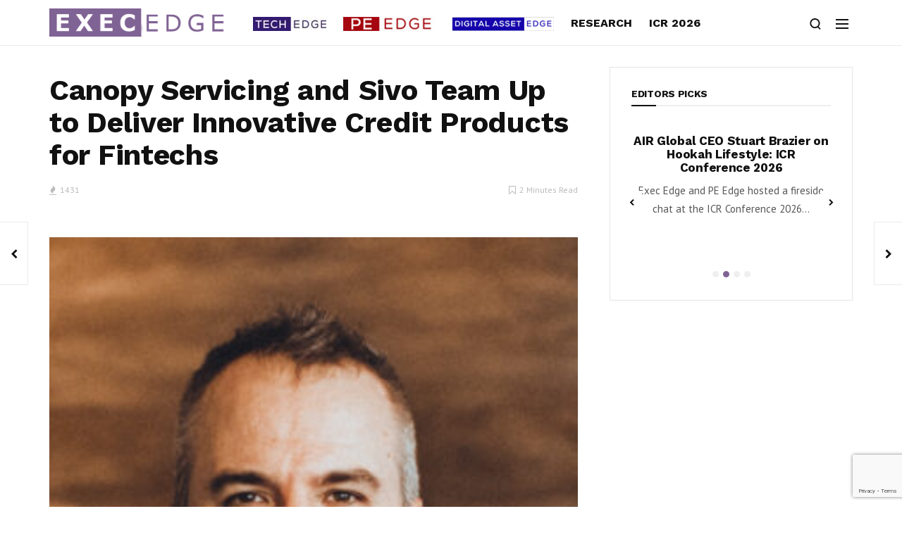

--- FILE ---
content_type: text/html; charset=UTF-8
request_url: https://executives-edge.com/canopy-servicing-and-sivo-team-up-to-deliver-innovative-credit-products-for-fintechs/
body_size: 16883
content:
<!doctype html>
<html lang="en">
<head>
	<meta charset="UTF-8">
	<meta name="viewport" content="width=device-width, initial-scale=1, maximum-scale=1">
	<link rel="profile" href="http://gmpg.org/xfn/11">
	<link rel="pingback" href="https://executives-edge.com/xmlrpc.php">
		<title>Canopy Servicing and Sivo Team Up to Deliver Innovative Credit Products for Fintechs &#8211; ExecEdge</title>
<link href='https://fonts.googleapis.com/css?family=PT+Sans:200,300,400,500,600,700,800,900&subset=cyrillic,cyrillic-ext,greek,greek-ext,latin-ext' rel='stylesheet' type='text/css'>
<link href='https://fonts.googleapis.com/css?family=Work+Sans:200,300,400,500,600,700,800,900&subset=cyrillic,cyrillic-ext,greek,greek-ext,latin-ext' rel='stylesheet' type='text/css'>
<meta name='robots' content='max-image-preview:large' />
<link rel='dns-prefetch' href='//www.googletagmanager.com' />
<link rel='dns-prefetch' href='//cdnjs.cloudflare.com' />
<link rel="alternate" type="application/rss+xml" title="ExecEdge &raquo; Feed" href="https://executives-edge.com/feed/" />
<link rel="alternate" type="application/rss+xml" title="ExecEdge &raquo; Comments Feed" href="https://executives-edge.com/comments/feed/" />
<link rel="alternate" type="application/rss+xml" title="ExecEdge &raquo; Canopy Servicing and Sivo Team Up to Deliver Innovative Credit Products for Fintechs Comments Feed" href="https://executives-edge.com/canopy-servicing-and-sivo-team-up-to-deliver-innovative-credit-products-for-fintechs/feed/" />
<link rel="alternate" title="oEmbed (JSON)" type="application/json+oembed" href="https://executives-edge.com/wp-json/oembed/1.0/embed?url=https%3A%2F%2Fexecutives-edge.com%2Fcanopy-servicing-and-sivo-team-up-to-deliver-innovative-credit-products-for-fintechs%2F" />
<link rel="alternate" title="oEmbed (XML)" type="text/xml+oembed" href="https://executives-edge.com/wp-json/oembed/1.0/embed?url=https%3A%2F%2Fexecutives-edge.com%2Fcanopy-servicing-and-sivo-team-up-to-deliver-innovative-credit-products-for-fintechs%2F&#038;format=xml" />
<style id='wp-img-auto-sizes-contain-inline-css' type='text/css'>
img:is([sizes=auto i],[sizes^="auto," i]){contain-intrinsic-size:3000px 1500px}
/*# sourceURL=wp-img-auto-sizes-contain-inline-css */
</style>
<style id='wp-emoji-styles-inline-css' type='text/css'>

	img.wp-smiley, img.emoji {
		display: inline !important;
		border: none !important;
		box-shadow: none !important;
		height: 1em !important;
		width: 1em !important;
		margin: 0 0.07em !important;
		vertical-align: -0.1em !important;
		background: none !important;
		padding: 0 !important;
	}
/*# sourceURL=wp-emoji-styles-inline-css */
</style>
<style id='wp-block-library-inline-css' type='text/css'>
:root{--wp-block-synced-color:#7a00df;--wp-block-synced-color--rgb:122,0,223;--wp-bound-block-color:var(--wp-block-synced-color);--wp-editor-canvas-background:#ddd;--wp-admin-theme-color:#007cba;--wp-admin-theme-color--rgb:0,124,186;--wp-admin-theme-color-darker-10:#006ba1;--wp-admin-theme-color-darker-10--rgb:0,107,160.5;--wp-admin-theme-color-darker-20:#005a87;--wp-admin-theme-color-darker-20--rgb:0,90,135;--wp-admin-border-width-focus:2px}@media (min-resolution:192dpi){:root{--wp-admin-border-width-focus:1.5px}}.wp-element-button{cursor:pointer}:root .has-very-light-gray-background-color{background-color:#eee}:root .has-very-dark-gray-background-color{background-color:#313131}:root .has-very-light-gray-color{color:#eee}:root .has-very-dark-gray-color{color:#313131}:root .has-vivid-green-cyan-to-vivid-cyan-blue-gradient-background{background:linear-gradient(135deg,#00d084,#0693e3)}:root .has-purple-crush-gradient-background{background:linear-gradient(135deg,#34e2e4,#4721fb 50%,#ab1dfe)}:root .has-hazy-dawn-gradient-background{background:linear-gradient(135deg,#faaca8,#dad0ec)}:root .has-subdued-olive-gradient-background{background:linear-gradient(135deg,#fafae1,#67a671)}:root .has-atomic-cream-gradient-background{background:linear-gradient(135deg,#fdd79a,#004a59)}:root .has-nightshade-gradient-background{background:linear-gradient(135deg,#330968,#31cdcf)}:root .has-midnight-gradient-background{background:linear-gradient(135deg,#020381,#2874fc)}:root{--wp--preset--font-size--normal:16px;--wp--preset--font-size--huge:42px}.has-regular-font-size{font-size:1em}.has-larger-font-size{font-size:2.625em}.has-normal-font-size{font-size:var(--wp--preset--font-size--normal)}.has-huge-font-size{font-size:var(--wp--preset--font-size--huge)}.has-text-align-center{text-align:center}.has-text-align-left{text-align:left}.has-text-align-right{text-align:right}.has-fit-text{white-space:nowrap!important}#end-resizable-editor-section{display:none}.aligncenter{clear:both}.items-justified-left{justify-content:flex-start}.items-justified-center{justify-content:center}.items-justified-right{justify-content:flex-end}.items-justified-space-between{justify-content:space-between}.screen-reader-text{border:0;clip-path:inset(50%);height:1px;margin:-1px;overflow:hidden;padding:0;position:absolute;width:1px;word-wrap:normal!important}.screen-reader-text:focus{background-color:#ddd;clip-path:none;color:#444;display:block;font-size:1em;height:auto;left:5px;line-height:normal;padding:15px 23px 14px;text-decoration:none;top:5px;width:auto;z-index:100000}html :where(.has-border-color){border-style:solid}html :where([style*=border-top-color]){border-top-style:solid}html :where([style*=border-right-color]){border-right-style:solid}html :where([style*=border-bottom-color]){border-bottom-style:solid}html :where([style*=border-left-color]){border-left-style:solid}html :where([style*=border-width]){border-style:solid}html :where([style*=border-top-width]){border-top-style:solid}html :where([style*=border-right-width]){border-right-style:solid}html :where([style*=border-bottom-width]){border-bottom-style:solid}html :where([style*=border-left-width]){border-left-style:solid}html :where(img[class*=wp-image-]){height:auto;max-width:100%}:where(figure){margin:0 0 1em}html :where(.is-position-sticky){--wp-admin--admin-bar--position-offset:var(--wp-admin--admin-bar--height,0px)}@media screen and (max-width:600px){html :where(.is-position-sticky){--wp-admin--admin-bar--position-offset:0px}}

/*# sourceURL=wp-block-library-inline-css */
</style><style id='global-styles-inline-css' type='text/css'>
:root{--wp--preset--aspect-ratio--square: 1;--wp--preset--aspect-ratio--4-3: 4/3;--wp--preset--aspect-ratio--3-4: 3/4;--wp--preset--aspect-ratio--3-2: 3/2;--wp--preset--aspect-ratio--2-3: 2/3;--wp--preset--aspect-ratio--16-9: 16/9;--wp--preset--aspect-ratio--9-16: 9/16;--wp--preset--color--black: #000000;--wp--preset--color--cyan-bluish-gray: #abb8c3;--wp--preset--color--white: #ffffff;--wp--preset--color--pale-pink: #f78da7;--wp--preset--color--vivid-red: #cf2e2e;--wp--preset--color--luminous-vivid-orange: #ff6900;--wp--preset--color--luminous-vivid-amber: #fcb900;--wp--preset--color--light-green-cyan: #7bdcb5;--wp--preset--color--vivid-green-cyan: #00d084;--wp--preset--color--pale-cyan-blue: #8ed1fc;--wp--preset--color--vivid-cyan-blue: #0693e3;--wp--preset--color--vivid-purple: #9b51e0;--wp--preset--gradient--vivid-cyan-blue-to-vivid-purple: linear-gradient(135deg,rgb(6,147,227) 0%,rgb(155,81,224) 100%);--wp--preset--gradient--light-green-cyan-to-vivid-green-cyan: linear-gradient(135deg,rgb(122,220,180) 0%,rgb(0,208,130) 100%);--wp--preset--gradient--luminous-vivid-amber-to-luminous-vivid-orange: linear-gradient(135deg,rgb(252,185,0) 0%,rgb(255,105,0) 100%);--wp--preset--gradient--luminous-vivid-orange-to-vivid-red: linear-gradient(135deg,rgb(255,105,0) 0%,rgb(207,46,46) 100%);--wp--preset--gradient--very-light-gray-to-cyan-bluish-gray: linear-gradient(135deg,rgb(238,238,238) 0%,rgb(169,184,195) 100%);--wp--preset--gradient--cool-to-warm-spectrum: linear-gradient(135deg,rgb(74,234,220) 0%,rgb(151,120,209) 20%,rgb(207,42,186) 40%,rgb(238,44,130) 60%,rgb(251,105,98) 80%,rgb(254,248,76) 100%);--wp--preset--gradient--blush-light-purple: linear-gradient(135deg,rgb(255,206,236) 0%,rgb(152,150,240) 100%);--wp--preset--gradient--blush-bordeaux: linear-gradient(135deg,rgb(254,205,165) 0%,rgb(254,45,45) 50%,rgb(107,0,62) 100%);--wp--preset--gradient--luminous-dusk: linear-gradient(135deg,rgb(255,203,112) 0%,rgb(199,81,192) 50%,rgb(65,88,208) 100%);--wp--preset--gradient--pale-ocean: linear-gradient(135deg,rgb(255,245,203) 0%,rgb(182,227,212) 50%,rgb(51,167,181) 100%);--wp--preset--gradient--electric-grass: linear-gradient(135deg,rgb(202,248,128) 0%,rgb(113,206,126) 100%);--wp--preset--gradient--midnight: linear-gradient(135deg,rgb(2,3,129) 0%,rgb(40,116,252) 100%);--wp--preset--font-size--small: 13px;--wp--preset--font-size--medium: 20px;--wp--preset--font-size--large: 36px;--wp--preset--font-size--x-large: 42px;--wp--preset--spacing--20: 0.44rem;--wp--preset--spacing--30: 0.67rem;--wp--preset--spacing--40: 1rem;--wp--preset--spacing--50: 1.5rem;--wp--preset--spacing--60: 2.25rem;--wp--preset--spacing--70: 3.38rem;--wp--preset--spacing--80: 5.06rem;--wp--preset--shadow--natural: 6px 6px 9px rgba(0, 0, 0, 0.2);--wp--preset--shadow--deep: 12px 12px 50px rgba(0, 0, 0, 0.4);--wp--preset--shadow--sharp: 6px 6px 0px rgba(0, 0, 0, 0.2);--wp--preset--shadow--outlined: 6px 6px 0px -3px rgb(255, 255, 255), 6px 6px rgb(0, 0, 0);--wp--preset--shadow--crisp: 6px 6px 0px rgb(0, 0, 0);}:where(.is-layout-flex){gap: 0.5em;}:where(.is-layout-grid){gap: 0.5em;}body .is-layout-flex{display: flex;}.is-layout-flex{flex-wrap: wrap;align-items: center;}.is-layout-flex > :is(*, div){margin: 0;}body .is-layout-grid{display: grid;}.is-layout-grid > :is(*, div){margin: 0;}:where(.wp-block-columns.is-layout-flex){gap: 2em;}:where(.wp-block-columns.is-layout-grid){gap: 2em;}:where(.wp-block-post-template.is-layout-flex){gap: 1.25em;}:where(.wp-block-post-template.is-layout-grid){gap: 1.25em;}.has-black-color{color: var(--wp--preset--color--black) !important;}.has-cyan-bluish-gray-color{color: var(--wp--preset--color--cyan-bluish-gray) !important;}.has-white-color{color: var(--wp--preset--color--white) !important;}.has-pale-pink-color{color: var(--wp--preset--color--pale-pink) !important;}.has-vivid-red-color{color: var(--wp--preset--color--vivid-red) !important;}.has-luminous-vivid-orange-color{color: var(--wp--preset--color--luminous-vivid-orange) !important;}.has-luminous-vivid-amber-color{color: var(--wp--preset--color--luminous-vivid-amber) !important;}.has-light-green-cyan-color{color: var(--wp--preset--color--light-green-cyan) !important;}.has-vivid-green-cyan-color{color: var(--wp--preset--color--vivid-green-cyan) !important;}.has-pale-cyan-blue-color{color: var(--wp--preset--color--pale-cyan-blue) !important;}.has-vivid-cyan-blue-color{color: var(--wp--preset--color--vivid-cyan-blue) !important;}.has-vivid-purple-color{color: var(--wp--preset--color--vivid-purple) !important;}.has-black-background-color{background-color: var(--wp--preset--color--black) !important;}.has-cyan-bluish-gray-background-color{background-color: var(--wp--preset--color--cyan-bluish-gray) !important;}.has-white-background-color{background-color: var(--wp--preset--color--white) !important;}.has-pale-pink-background-color{background-color: var(--wp--preset--color--pale-pink) !important;}.has-vivid-red-background-color{background-color: var(--wp--preset--color--vivid-red) !important;}.has-luminous-vivid-orange-background-color{background-color: var(--wp--preset--color--luminous-vivid-orange) !important;}.has-luminous-vivid-amber-background-color{background-color: var(--wp--preset--color--luminous-vivid-amber) !important;}.has-light-green-cyan-background-color{background-color: var(--wp--preset--color--light-green-cyan) !important;}.has-vivid-green-cyan-background-color{background-color: var(--wp--preset--color--vivid-green-cyan) !important;}.has-pale-cyan-blue-background-color{background-color: var(--wp--preset--color--pale-cyan-blue) !important;}.has-vivid-cyan-blue-background-color{background-color: var(--wp--preset--color--vivid-cyan-blue) !important;}.has-vivid-purple-background-color{background-color: var(--wp--preset--color--vivid-purple) !important;}.has-black-border-color{border-color: var(--wp--preset--color--black) !important;}.has-cyan-bluish-gray-border-color{border-color: var(--wp--preset--color--cyan-bluish-gray) !important;}.has-white-border-color{border-color: var(--wp--preset--color--white) !important;}.has-pale-pink-border-color{border-color: var(--wp--preset--color--pale-pink) !important;}.has-vivid-red-border-color{border-color: var(--wp--preset--color--vivid-red) !important;}.has-luminous-vivid-orange-border-color{border-color: var(--wp--preset--color--luminous-vivid-orange) !important;}.has-luminous-vivid-amber-border-color{border-color: var(--wp--preset--color--luminous-vivid-amber) !important;}.has-light-green-cyan-border-color{border-color: var(--wp--preset--color--light-green-cyan) !important;}.has-vivid-green-cyan-border-color{border-color: var(--wp--preset--color--vivid-green-cyan) !important;}.has-pale-cyan-blue-border-color{border-color: var(--wp--preset--color--pale-cyan-blue) !important;}.has-vivid-cyan-blue-border-color{border-color: var(--wp--preset--color--vivid-cyan-blue) !important;}.has-vivid-purple-border-color{border-color: var(--wp--preset--color--vivid-purple) !important;}.has-vivid-cyan-blue-to-vivid-purple-gradient-background{background: var(--wp--preset--gradient--vivid-cyan-blue-to-vivid-purple) !important;}.has-light-green-cyan-to-vivid-green-cyan-gradient-background{background: var(--wp--preset--gradient--light-green-cyan-to-vivid-green-cyan) !important;}.has-luminous-vivid-amber-to-luminous-vivid-orange-gradient-background{background: var(--wp--preset--gradient--luminous-vivid-amber-to-luminous-vivid-orange) !important;}.has-luminous-vivid-orange-to-vivid-red-gradient-background{background: var(--wp--preset--gradient--luminous-vivid-orange-to-vivid-red) !important;}.has-very-light-gray-to-cyan-bluish-gray-gradient-background{background: var(--wp--preset--gradient--very-light-gray-to-cyan-bluish-gray) !important;}.has-cool-to-warm-spectrum-gradient-background{background: var(--wp--preset--gradient--cool-to-warm-spectrum) !important;}.has-blush-light-purple-gradient-background{background: var(--wp--preset--gradient--blush-light-purple) !important;}.has-blush-bordeaux-gradient-background{background: var(--wp--preset--gradient--blush-bordeaux) !important;}.has-luminous-dusk-gradient-background{background: var(--wp--preset--gradient--luminous-dusk) !important;}.has-pale-ocean-gradient-background{background: var(--wp--preset--gradient--pale-ocean) !important;}.has-electric-grass-gradient-background{background: var(--wp--preset--gradient--electric-grass) !important;}.has-midnight-gradient-background{background: var(--wp--preset--gradient--midnight) !important;}.has-small-font-size{font-size: var(--wp--preset--font-size--small) !important;}.has-medium-font-size{font-size: var(--wp--preset--font-size--medium) !important;}.has-large-font-size{font-size: var(--wp--preset--font-size--large) !important;}.has-x-large-font-size{font-size: var(--wp--preset--font-size--x-large) !important;}
/*# sourceURL=global-styles-inline-css */
</style>

<style id='classic-theme-styles-inline-css' type='text/css'>
/*! This file is auto-generated */
.wp-block-button__link{color:#fff;background-color:#32373c;border-radius:9999px;box-shadow:none;text-decoration:none;padding:calc(.667em + 2px) calc(1.333em + 2px);font-size:1.125em}.wp-block-file__button{background:#32373c;color:#fff;text-decoration:none}
/*# sourceURL=/wp-includes/css/classic-themes.min.css */
</style>
<link rel='stylesheet' id='contact-form-7-css' href='https://executives-edge.com/wp-content/plugins/contact-form-7/includes/css/styles.css?ver=6.1.4' type='text/css' media='all' />
<link rel='stylesheet' id='menu-image-css' href='https://executives-edge.com/wp-content/plugins/menu-image/includes/css/menu-image.css?ver=3.13' type='text/css' media='all' />
<link rel='stylesheet' id='dashicons-css' href='https://executives-edge.com/wp-includes/css/dashicons.min.css?ver=6.9' type='text/css' media='all' />
<link rel='stylesheet' id='fontawesome-css' href='https://executives-edge.com/wp-content/plugins/subscribe-to-unlock/fontawesome/css/all.min.css?ver=2.0.8' type='text/css' media='all' />
<link rel='stylesheet' id='jquery-ui-css' href='//cdnjs.cloudflare.com/ajax/libs/jqueryui/1.12.1/jquery-ui.min.css?ver=2.0.8' type='text/css' media='all' />
<link rel='stylesheet' id='stu-frontend-style-css' href='https://executives-edge.com/wp-content/plugins/subscribe-to-unlock/css/stu-frontend.css?ver=2.0.8' type='text/css' media='all' />
<link rel='stylesheet' id='poppins-css' href='https://executives-edge.com/wp-content/plugins/subscribe-to-unlock/font-face/stylesheet.css?ver=2.0.8' type='text/css' media='all' />
<link rel='stylesheet' id='mc4wp-form-themes-css' href='https://executives-edge.com/wp-content/plugins/mailchimp-for-wp/assets/css/form-themes.css?ver=4.10.9' type='text/css' media='all' />
<link rel='stylesheet' id='evo-core-style-css' href='https://executives-edge.com/wp-content/themes/evonews/includes/assets/css/evo-core.css?ver=6.9' type='text/css' media='all' />
<link rel='stylesheet' id='vo-style-css' href='https://executives-edge.com/wp-content/themes/evonews-child/style.css?ver=6.9' type='text/css' media='all' />
<link rel='stylesheet' id='evo-custom-style-css' href='https://executives-edge.com/wp-content/themes/evonews/includes/assets/css/css-settings.css?ver=6.9' type='text/css' media='all' />
<style id='evo-custom-style-inline-css' type='text/css'>
body{font-family:PT Sans!important;font-size:14px!important;font-style:normal!important;font-weight:400!important;}
.evo-logo-text{font-family:Work Sans;}
.evo-main-menu ul li > a{font-family:Work Sans!important;font-size:16px!important;font-style:normal!important;font-weight:700!important;text-transform:uppercase!important;}
.evo-mobile-nav ul li a{font-family:Work Sans;}
.evo-entry-title{font-family:Work Sans;}
.woocommerce div.product .product_title, .woocommerce ul.products li.product .woocommerce-loop-product__title, .woocommerce ul.products li.product h3, .woocommerce .evo-cart-page table.shop_table tbody td.product-name{font-family:Work Sans;}
.evo-title{font-family:Work Sans;}
.evo-post-meta > *{font-family:PT Sans!important;}
.evo-entry-content p{color:#565656!important;font-family:PT Sans!important;font-size:15px!important;font-style:normal!important;font-weight:400!important;line-height:26px!important;}
.evo-post-category a{font-family:Work Sans;}
::selection{background-color:#806395;}.evo-default-color, .evo-remember-form input[type="checkbox"]:checked + label:after, .evo-mobile-subscribe i, .evo-brnews-a.evo-light-brnews .evo-br-news-title, .plyr__progress--played, .plyr__volume--display, .evo-module-video.evo-module-light .evo-video-item:hover .evo-video-icon, .evo-module-video.evo-module-light .active-video .evo-video-icon, .evo-module-video.evo-module-light .active-video .evo-entry-title a, .evo-video-module-b .active-video .evo-entry-title a, .evo-module-author .evo-author-name > a:hover, .evo-tab-list a.selected, .entry-content a, .evo-post-tags ul li a:hover, .evo-post-source a:hover, .evo-post-via a:hover, .comment-list li .comment-author a:hover, .evo-single-newsletter form input[type="submit"]:hover, .comment-text a, .evo-author-bio .evo-author-name > a:hover, .widget_archive ul li a:hover, .widget_categories ul li a:hover, .widget_pages ul li a:hover, .widget_meta ul li a:hover, .widget_recent_entries ul li a:hover, .widget_nav_menu ul li a:hover{color:#806395;}.mega-menu .evo-mega-menu-content:before, .evo-login-register-form .evo-form-group button, .evo-mobile-subscribe form input[type="submit"], .slick-dots li.slick-active button, .evo-button-c .evo-button-style a:hover, .evo-button-b .evo-button-style a:hover, .evo-post-format-c .evo-post-format, .evo-post-meta.center .evo-post-share-buttons.evo-anime-top, .evo-pagination-b .evo-pagination .nav-links a:hover, .evo-pagination-b .evo-ajax-more a:hover, .evo-pagination-b .evo-pagination > * > a:hover, .evo-pagination-b .page-numbers.current, .evo-brnews-a .slick-arrow:hover:before, .evo-brnews-a.evo-colored-brnews .evo-module-inner, .evo-carousel-a .slick-arrow:hover:before, .plyr--video .plyr__controls button.tab-focus:focus, .plyr--video .plyr__controls button:hover, .evo-video-module-b .active-video .evo-video-image:before, .evo-video-module-c.evo-module-light .evo-video-image i, .evo-not-found-form .search_input:focus + button, .evo-recent-style-b .evo-post-number, .evo-tab-widget .evo-post-number, .evo-review-widget ul li .evo-review-bar-item span, .evo-review-widget ul li a .evo-review-score, .comment-respond input[type="submit"]:hover, .evo-post-directions-inner > * a:hover, .evo-single-progress > *, .evo-back-top a:hover, .evo-error-first, .evo-error-button a:hover{background-color:#806395;}.evo-login-register-form .evo-form-group input[type="text"]:focus, .evo-login-register-form .evo-form-group input[type="password"]:focus, .evo-login-register-form .evo-form-group input[type="email"]:focus, .evo-mobile-subscribe form input[type="email"]:focus, .evo-button-b .evo-button-style a:hover, .evo-not-found-form .search_input:focus{border-color:#806395;}.evo-spinner{border-top-color:#806395;}.evo-button-e .evo-button-style a:before{background-color:#d7d4ff;}.evo-button-e .evo-button-style a{color:#484d68;}.evo-button-e .evo-button-style a{border-color:#484d68;}.evo-reviw-point{background-color:#ffd700;}.evo-review-rating-stars{color:#ffd700;}.evo-entry-title a{color:#111;}.evo-post .evo-entry-title a:hover, .woocommerce ul.products li.product .woocommerce-loop-product__title:hover{color:#656b98;}.evo-post-meta > *, .evo-post-meta > * > a, .evo-post-meta > *~*:before, .evo-featured-d.evo-module-dark .evo-post-meta > *, .evo-featured-d.evo-module-dark .evo-post-meta > * > a, .evo-featured-d.evo-module-dark .evo-post-meta > *~*:before{color:#bbb;}.evo-post-author a{color:#111111;}.evo-entry-content p{color:#565656;}.evo-entry-content p{color:#565656;}.evo-single-post .evo-entry-content p{padding-left:0px;}.evo-single-post .evo-entry-content p{padding-right:0px;}.evo-gradient-a{background: rgb(2,101,254);
    background: -moz-linear-gradient(left,  rgba(2,101,254,1) 0%, rgba(109,2,201,1) 100%);
    background: -webkit-linear-gradient(left,  rgba(2,101,254,1) 0%,rgba(109,2,201,1) 100%);
    background: linear-gradient(to right,  rgba(2,101,254,1) 0%,rgba(109,2,201,1) 100%);
    filter: progid:DXImageTransform.Microsoft.gradient( startColorstr='#0265fe', endColorstr='#6d02c9',GradientType=1 );}.evo-gradient-b{background: rgb(68,202,231);
    background: -moz-linear-gradient(left,  rgba(68,202,231,1) 0%, rgba(1,244,200,1) 100%);
    background: -webkit-linear-gradient(left,  rgba(68,202,231,1) 0%,rgba(1,244,200,1) 100%);
    background: linear-gradient(to right,  rgba(68,202,231,1) 0%,rgba(1,244,200,1) 100%);
    filter: progid:DXImageTransform.Microsoft.gradient( startColorstr='#44cae7', endColorstr='#01f4c8',GradientType=1 );}.evo-gradient-c{background: rgb(253,18,18);
	background: -moz-linear-gradient(left,  rgba(253,18,18,1) 0%, rgba(251,162,7,1) 100%);
	background: -webkit-linear-gradient(left,  rgba(253,18,18,1) 0%,rgba(251,162,7,1) 100%);
	background: linear-gradient(to right,  rgba(253,18,18,1) 0%,rgba(251,162,7,1) 100%);
	filter: progid:DXImageTransform.Microsoft.gradient( startColorstr='#fd1212', endColorstr='#fba207',GradientType=1 );}.evo-button-f .evo-button-style a{background: rgb(2,101,254);
    background: -moz-linear-gradient(left,  rgba(2,101,254,1) 0%, rgba(109,2,201,1) 100%);
    background: -webkit-linear-gradient(left,  rgba(2,101,254,1) 0%,rgba(109,2,201,1) 100%);
    background: linear-gradient(to right,  rgba(2,101,254,1) 0%,rgba(109,2,201,1) 100%);
    filter: progid:DXImageTransform.Microsoft.gradient( startColorstr='#0265fe', endColorstr='#6d02c9',GradientType=1 );}.evo-post-format-b .evo-post-format{background: rgb(2,101,254);
    background: -moz-linear-gradient(left,  rgba(2,101,254,1) 0%, rgba(109,2,201,1) 100%);
    background: -webkit-linear-gradient(left,  rgba(2,101,254,1) 0%,rgba(109,2,201,1) 100%);
    background: linear-gradient(to right,  rgba(2,101,254,1) 0%,rgba(109,2,201,1) 100%);
    filter: progid:DXImageTransform.Microsoft.gradient( startColorstr='#0265fe', endColorstr='#6d02c9',GradientType=1 );}.evo-footer-widgets, .evo-footer-widgets p, .evo-footer-widgets p, .evo-footer-copyright p, .evo-footer-widgets .widget_rss ul li .rssSummary, .evo-footer-widgets #wp-calendar > caption, .evo-footer-widgets .evo-post-meta > *, .evo-footer-widgets .evo-post-meta > *~*:before{color:#999999;}.evo-footer, .evo-footer-widgets .slick-arrow:before, .evo-footer-widgets .evo-recent-style-c .evo-post-number{background-color:#111111;}.evo-footer-widgets a, .evo-footer-menu ul li a, .widget_search button, .evo-footer-widgets .evo-recent-style-c .evo-post-number{color:#ffffff;}.evo-footer-widgets .widget_recent_comments ul li .comment-author-link{border-color:#ffffff;}.evo-color-header .evo-header-topbar{background-color:#111;}.evo-color-header .evo-header-topbar .evo-topbar-quick, .evo-color-header .evo-header-topbar .evo-topbar-quick a{color:#fff;}.evo-close-browse .evo-close:before, .evo-close-browse .evo-close:after{background-color:#fff;}.evo-color-header .evo-header-topbar .evo-topbar-quick a:hover{color:#fff;}.evo-close-browse .evo-close:hover:before, .evo-close-browse .evo-close:hover:after{background-color:#fff;}.evo-color-header .evo-topbar-menu > ul > li a{color:#fff;}.evo-color-header .evo-topbar-menu > ul > li > a:hover, .evo-color-header .evo-topbar-menu > ul > li:hover > a{color:#fff;}.evo-color-header .evo-topbar-menu ul li ul{background-color:#111111;}.evo-color-header .evo-topbar-menu ul li ul li a{color:#fff;}.evo-color-header .evo-topbar-menu ul li ul li a:hover, .evo-color-header .evo-topbar-menu ul li ul li:hover > a{color:#fff;}.evo-color-header .evo-header-a, .evo-color-header .evo-header-a .evo-hamburger span:before {background-color:#ffffff;}.evo-color-header .evo-header-a a{color:#fff;}.evo-color-header .evo-header-a .evo-hamburger span{background-color:#fff;}.evo-color-header .evo-header-a a:hover{color:#fff;}.evo-color-header .evo-header-a .evo-hamburger:hover span{background-color:#fff;}.evo-color-header .evo-header-b, .evo-color-header .evo-header-b .evo-hamburger span:before{background-color:#ffffff;}.evo-color-header .evo-header-b .evo-quick-button a{color:#111111;}.evo-color-header .evo-header-b .evo-hamburger span{background-color:#111111;}.evo-color-header .evo-header-b .evo-quick-button a:hover{color:#484d68;}.evo-color-header .evo-header-b .evo-hamburger:hover span{background-color:#484d68;}.evo-color-header .evo-header-b .evo-main-menu > ul > li > a{color:#111;}.evo-color-header .evo-header-b .evo-main-menu > ul > li > a:hover, .evo-color-header .evo-header-b .evo-main-menu > ul > li:hover > a, .evo-main-menu.active-menu-color > ul > li.current-menu-item > a{color:#484d68;}.evo-color-header .evo-child-menu, .evo-color-header .evo-mega-menu-content, .evo-color-header .evo-mega-category.three-menu{background-color:#fff;}.evo-color-header .evo-main-menu .evo-child-menu ul li a:hover, .evo-color-header .evo-main-menu .evo-child-menu ul li:hover > a, .evo-color-header .evo-mega-menu-content > .sub-menu > li > a:hover, .evo-color-header .evo-mega-menu-content > .sub-menu > li:hover > a, .mega-menu .evo-mega-menu-content .sub-menu > li > a:hover, .mega-menu .evo-mega-menu-content .sub-menu > li:hover > a, .mega-menu .evo-entry-title a:hover {color:#484d68;}.mega-menu .evo-post-meta > *, .mega-menu .evo-post-meta > * > a{color:#bbb;}.evo-header-sticky, .evo-header-sticky .evo-hamburger span:before, .evo-single-sticky{background-color:#fff;}.evo-header-sticky .evo-quick-button a, .evo-single-sticky > *, .evo-sticky-meta .evo-post-comment a, .evo-social li a{color:#111;}.evo-single-sticky .evo-post-sticky:before{background-color:#111;}.evo-header-sticky .evo-hamburger span, .evo-single-sticky .evo-post-detail .evo-post-author:before, .evo-sticky-meta .evo-share-buttons:before{background-color:#111;}.evo-header-sticky .evo-quick-button a:hover{color:#484d68;}.evo-header-sticky .evo-hamburger:hover span{background-color:#484d68;}.evo-header-sticky .evo-main-menu > ul > li > a{color:#111;}.evo-header-sticky .evo-main-menu > ul > li > a:hover, .evo-header-sticky .evo-main-menu > ul > li:hover > a{color:#484d68;}.evo-header-mobile, .evo-header-mobile .evo-hamburger span:before{background-color:#fff;}.evo-header-mobile .evo-quick-button a{color:#111;}.evo-header-mobile .evo-hamburger span{background-color:#111;}.evo-header-desktop .evo-logo-text{color:#484d68;}.evo-header-mobile .evo-logo-text{color:#484d68;}.evo-mobile-top .evo-logo-text{color:#484d68;}.evo-header-sticky .evo-logo-text, .evo-single-sticky .evo-logo-text{color:#484d68;}.evo-header-a{padding:20px 0px;}.evo-header-desktop .evo-brand-logo img{max-height:40px;}.evo-header-mobile .evo-brand-logo img{max-height:24px;}.evo-mobile-top .evo-brand-logo img{max-height:30px;}.evo-header-sticky .evo-brand-logo img{max-height:40px;}.evo-transparent-header .evo-header-desktop .evo-brand-logo img{max-height:22px;}.woocommerce .widget_price_filter .ui-slider .ui-slider-handle, .woocommerce .widget_price_filter .ui-slider .ui-slider-range, .woocommerce .widget_price_filter .price_slider_wrapper .ui-widget-content, .woocommerce .woocommerce-form-login .woocommerce-Button, .woocommerce .woocommerce-form-login .woocommerce-Button:hover, .woocommerce .woocommerce-mini-cart__buttons.buttons .button.checkout, .woocommerce #respond input#submit.alt, .woocommerce a.button.alt, .woocommerce button.button.alt, .woocommerce input.button.alt, .woocommerce #respond input#submit.alt:hover, .woocommerce a.button.alt:hover, .woocommerce button.button.alt:hover, .woocommerce input.button.alt:hover, .woocommerce .evo-cart-page .cart-collaterals .woocommerce-shipping-calculator .shipping-calculator-form .button, .woocommerce .evo-cart-page table.shop_table tbody td.actions .coupon .button, .woocommerce-checkout .checkout_coupon .button, .woocommerce-checkout .checkout_coupon .button:hover, .evo-shopping-bag .evo-total-product, .woocommerce .return-to-shop a, .woocommerce .return-to-shop a:hover, .woocommerce #review_form #respond .form-submit input{background-color:#ec5c5c;}.woocommerce .evo-cart-page .cart-collaterals .woocommerce-shipping-calculator a, .woocommerce-error a, .woocommerce-info a, .woocommerce-message a, .single-product .product_meta a{color:#ec5c5c;}.woocommerce span.onsale{background-color:#62b545;}.woocommerce div.product p.price, .woocommerce div.product span.price{color:#62b545;}
/*# sourceURL=evo-custom-style-inline-css */
</style>
<script type="text/javascript" src="https://executives-edge.com/wp-includes/js/jquery/jquery.min.js?ver=3.7.1" id="jquery-core-js"></script>
<script type="text/javascript" src="https://executives-edge.com/wp-includes/js/jquery/jquery-migrate.min.js?ver=3.4.1" id="jquery-migrate-js"></script>
<script type="text/javascript" src="https://executives-edge.com/wp-includes/js/jquery/ui/core.min.js?ver=1.13.3" id="jquery-ui-core-js"></script>
<script type="text/javascript" src="https://executives-edge.com/wp-includes/js/jquery/ui/datepicker.min.js?ver=1.13.3" id="jquery-ui-datepicker-js"></script>
<script type="text/javascript" id="jquery-ui-datepicker-js-after">
/* <![CDATA[ */
jQuery(function(jQuery){jQuery.datepicker.setDefaults({"closeText":"Close","currentText":"Today","monthNames":["January","February","March","April","May","June","July","August","September","October","November","December"],"monthNamesShort":["Jan","Feb","Mar","Apr","May","Jun","Jul","Aug","Sep","Oct","Nov","Dec"],"nextText":"Next","prevText":"Previous","dayNames":["Sunday","Monday","Tuesday","Wednesday","Thursday","Friday","Saturday"],"dayNamesShort":["Sun","Mon","Tue","Wed","Thu","Fri","Sat"],"dayNamesMin":["S","M","T","W","T","F","S"],"dateFormat":"MM d, yy","firstDay":1,"isRTL":false});});
//# sourceURL=jquery-ui-datepicker-js-after
/* ]]> */
</script>
<script type="text/javascript" id="stu-frontend-script-js-extra">
/* <![CDATA[ */
var stu_frontend_obj = {"ajax_url":"https://executives-edge.com/wp-admin/admin-ajax.php","ajax_nonce":"78d9424d9c","disable_site_wide_unlock":"0"};
//# sourceURL=stu-frontend-script-js-extra
/* ]]> */
</script>
<script type="text/javascript" src="https://executives-edge.com/wp-content/plugins/subscribe-to-unlock/js/stu-frontend.js?ver=2.0.8" id="stu-frontend-script-js"></script>

<!-- Google tag (gtag.js) snippet added by Site Kit -->
<!-- Google Analytics snippet added by Site Kit -->
<script type="text/javascript" src="https://www.googletagmanager.com/gtag/js?id=GT-PH39PXHL" id="google_gtagjs-js" async></script>
<script type="text/javascript" id="google_gtagjs-js-after">
/* <![CDATA[ */
window.dataLayer = window.dataLayer || [];function gtag(){dataLayer.push(arguments);}
gtag("set","linker",{"domains":["executives-edge.com"]});
gtag("js", new Date());
gtag("set", "developer_id.dZTNiMT", true);
gtag("config", "GT-PH39PXHL");
 window._googlesitekit = window._googlesitekit || {}; window._googlesitekit.throttledEvents = []; window._googlesitekit.gtagEvent = (name, data) => { var key = JSON.stringify( { name, data } ); if ( !! window._googlesitekit.throttledEvents[ key ] ) { return; } window._googlesitekit.throttledEvents[ key ] = true; setTimeout( () => { delete window._googlesitekit.throttledEvents[ key ]; }, 5 ); gtag( "event", name, { ...data, event_source: "site-kit" } ); }; 
//# sourceURL=google_gtagjs-js-after
/* ]]> */
</script>
<link rel="https://api.w.org/" href="https://executives-edge.com/wp-json/" /><link rel="alternate" title="JSON" type="application/json" href="https://executives-edge.com/wp-json/wp/v2/posts/22390" /><link rel="EditURI" type="application/rsd+xml" title="RSD" href="https://executives-edge.com/xmlrpc.php?rsd" />
<meta name="generator" content="WordPress 6.9" />
<link rel="canonical" href="https://executives-edge.com/canopy-servicing-and-sivo-team-up-to-deliver-innovative-credit-products-for-fintechs/" />
<link rel='shortlink' href='https://executives-edge.com/?p=22390' />
<meta name="generator" content="Site Kit by Google 1.167.0" /><meta name="generator" content="Powered by WPBakery Page Builder - drag and drop page builder for WordPress."/>
<!--[if lte IE 9]><link rel="stylesheet" type="text/css" href="https://executives-edge.com/wp-content/plugins/js_composer/assets/css/vc_lte_ie9.min.css" media="screen"><![endif]--><link rel="icon" href="https://executives-edge.com/wp-content/uploads/2018/05/cropped-execedge-logo-32x32.png" sizes="32x32" />
<link rel="icon" href="https://executives-edge.com/wp-content/uploads/2018/05/cropped-execedge-logo-192x192.png" sizes="192x192" />
<link rel="apple-touch-icon" href="https://executives-edge.com/wp-content/uploads/2018/05/cropped-execedge-logo-180x180.png" />
<meta name="msapplication-TileImage" content="https://executives-edge.com/wp-content/uploads/2018/05/cropped-execedge-logo-270x270.png" />
<noscript><style type="text/css"> .wpb_animate_when_almost_visible { opacity: 1; }</style></noscript></head>
<body class="wp-singular post-template-default single single-post postid-22390 single-format-standard wp-theme-evonews wp-child-theme-evonews-child wpb-js-composer js-comp-ver-5.4.7 vc_responsive">
<div class="evo-theme-wrapper evo-related-post-4 evo-search-light evo-browse-dark evo-sidebar-a evo-mobile-light evo-post-format-a evo-pagination-a evo-button-a evo-login-light">
						<header class="evo-header evo-header-style-8 no-topbar evo-color-header">
				<div class="evo-header-desktop">
					<div class="evo-header-b  evo-light-schema">
						<div class="container">
							<div class="evo-header-inner">
								<div class="evo-header-wrap">

													<div class="evo-brand-logo">
					<a href="https://executives-edge.com/">
						<img src="https://executives-edge.com/wp-content/uploads/2018/05/execedge-logo.png" alt="ExecEdge"/>
					</a>
				</div>
													<div class="evo-quick-button right">
												<div class="evo-mobile-button">
			<div class="evo-hamburger">
				<span></span>
				<span></span>
				<span></span>
			</div><!-- evo-hamburger -->
		</div><!-- evo-mobile-button -->
				<div class="evo-search">
			<a>
				<svg xmlns="http://www.w3.org/2000/svg" viewBox="0 0 50 50" enable-background="new 0 0 50 50">
					<path fill="currentColor" d="M48.8 46.2l-9.2-9.4c3.5-3.9 5.7-9.1 5.7-14.7C45.3 9.9 35.4 0 23.2 0s-22 9.9-22 22.1 9.9 22.1 22 22.1c4.4 0 8.5-1.3 12-3.6l9.5 9.5 4.1-3.9zM7.1 22.1c0-8.9 7.2-16.2 16.2-16.2 8.9 0 16.2 7.3 16.2 16.2s-7.3 16.2-16.2 16.2c-9-.1-16.2-7.3-16.2-16.2z"></path>
				</svg>
			</a>
		</div><!-- evo-search -->
											</div><!-- evo-quick-button -->
									<div class="evo-menu-area evo-menu-left">
												<nav class="evo-main-menu evo-menu active-menu-color">
						<ul id="menu-mobile-menu" class="evo-main-nav"><li id="menu-item-27966" class="menu-item menu-item-type-post_type menu-item-object-page menu-item-27966"><a href="https://executives-edge.com/tech-edge/"><span class="menu-image-title-hide menu-image-title">Tech Edge</span><img width="104" height="20" src="https://executives-edge.com/wp-content/uploads/2018/05/TechEdge-104x20.jpg" class="menu-image menu-image-title-hide" alt="" decoding="async" /></a></li>
<li id="menu-item-29380" class="menu-item menu-item-type-post_type menu-item-object-page menu-item-29380"><a href="https://executives-edge.com/pe-edge/"><span class="menu-image-title-hide menu-image-title">PE Edge</span><img width="131" height="20" src="https://executives-edge.com/wp-content/uploads/2018/05/PE-Edge-Menu-131x20.png" class="menu-image menu-image-title-hide" alt="" decoding="async" /></a></li>
<li id="menu-item-36828" class="menu-item menu-item-type-post_type menu-item-object-page menu-item-36828"><a href="https://executives-edge.com/digital-asset-edge/"><span class="menu-image-title-hide menu-image-title">Digital Asset Edge</span><img width="144" height="20" src="https://executives-edge.com/wp-content/uploads/2018/05/EDGEmenu-144x20.png" class="menu-image menu-image-title-hide" alt="" decoding="async" /></a></li>
<li id="menu-item-34506" class="menu-item menu-item-type-taxonomy menu-item-object-category menu-item-34506"><a href="https://executives-edge.com/category/research/">Research</a><div class="evo-mega-menu-content no-children"><div class="evo-mega-menu-inner"></div></div></li>
<li id="menu-item-38276" class="menu-item menu-item-type-taxonomy menu-item-object-category menu-item-38276"><a href="https://executives-edge.com/category/icr-2026/">ICR 2026</a><div class="evo-mega-menu-content no-children"><div class="evo-mega-menu-inner"></div></div></li>
</ul>					</nav><!-- evo-main-menu -->
											</div><!-- evo-menu-area -->

								</div><!-- evo-header-wrap -->
							</div><!-- evo-header-inner -->
						</div><!-- container -->
					</div><!-- evo-header-b -->
				</div><!-- evo-header-desktop -->
								<div class="evo-header-sticky  evo-box-shadow">
					<div class="container">
						<div class="evo-quick-button left">
											<div class="evo-brand-logo">
					<a href="https://executives-edge.com/">
						<img src="https://executives-edge.com/wp-content/uploads/2018/05/execedge-logo.png" alt="ExecEdge"/>
					</a>
				</div>
										</div>
						<div class="evo-header-inner">
							<div class="evo-sticky-menu"></div>
						</div><!-- evo-header-inner -->
						<div class="evo-quick-button right">
												<div class="evo-mobile-button">
			<div class="evo-hamburger">
				<span></span>
				<span></span>
				<span></span>
			</div><!-- evo-hamburger -->
		</div><!-- evo-mobile-button -->
				<div class="evo-search">
			<a>
				<svg xmlns="http://www.w3.org/2000/svg" viewBox="0 0 50 50" enable-background="new 0 0 50 50">
					<path fill="currentColor" d="M48.8 46.2l-9.2-9.4c3.5-3.9 5.7-9.1 5.7-14.7C45.3 9.9 35.4 0 23.2 0s-22 9.9-22 22.1 9.9 22.1 22 22.1c4.4 0 8.5-1.3 12-3.6l9.5 9.5 4.1-3.9zM7.1 22.1c0-8.9 7.2-16.2 16.2-16.2 8.9 0 16.2 7.3 16.2 16.2s-7.3 16.2-16.2 16.2c-9-.1-16.2-7.3-16.2-16.2z"></path>
				</svg>
			</a>
		</div><!-- evo-search -->
								</div><!-- evo-quick-button -->
					</div><!-- container -->
				</div><!-- evo-header-sticky -->
										<div class="evo-header-mobile  evo-box-shadow">
			<div class="evo-header-flex">
				<div class="col-sm-2 col-xs-3 evo-quick-button left">
							<div class="evo-mobile-button">
			<div class="evo-hamburger">
				<span></span>
				<span></span>
				<span></span>
			</div><!-- evo-hamburger -->
		</div><!-- evo-mobile-button -->
						</div><!-- evo-quick-button -->
				<div class="col-sm-8 col-xs-9 evo-logo-area">
									<div class="evo-brand-logo">
					<a href="https://executives-edge.com/">
						<img src="https://executives-edge.com/wp-content/uploads/2018/05/execedge-logo.png" alt="ExecEdge"/>
					</a>
				</div>
								</div><!-- evo-logo-area -->
				<div class="col-sm-2 col-xs-3 evo-quick-button right">
							<div class="evo-search">
			<a>
				<svg xmlns="http://www.w3.org/2000/svg" viewBox="0 0 50 50" enable-background="new 0 0 50 50">
					<path fill="currentColor" d="M48.8 46.2l-9.2-9.4c3.5-3.9 5.7-9.1 5.7-14.7C45.3 9.9 35.4 0 23.2 0s-22 9.9-22 22.1 9.9 22.1 22 22.1c4.4 0 8.5-1.3 12-3.6l9.5 9.5 4.1-3.9zM7.1 22.1c0-8.9 7.2-16.2 16.2-16.2 8.9 0 16.2 7.3 16.2 16.2s-7.3 16.2-16.2 16.2c-9-.1-16.2-7.3-16.2-16.2z"></path>
				</svg>
			</a>
		</div><!-- evo-search -->
						</div><!-- evo-quick-button -->
			</div><!-- evo-header-flex -->
		</div><!-- evo-header-mobile -->
					</header><!-- evo-header -->
			<div class="evo-main">
	<div class="evo-main">
					<div class="evo-single-wrapper evo-single-a">
							<div class="evo-single-sticky">
								<div class="evo-brand-logo">
					<a href="https://executives-edge.com/">
						<img src="https://executives-edge.com/wp-content/uploads/2018/05/execedge-logo.png" alt="ExecEdge"/>
					</a>
				</div>
								<div class="evo-post-sticky">
					<div class="evo-post-detail">
						<span>Now Reading:</span>
						<h6 class="evo-entry-title">Canopy Servicing and Sivo Team Up to Deliver Innovative Credit Products for Fintechs</h6>
						<div class="evo-post-author">Exec-Edge</div>
					</div><!-- evo-post-detail -->
				</div><!-- evo-post-sticky -->
				<div class="evo-sticky-meta">
									<div class="evo-post-read">
					<i class="fa fa-bookmark-o"></i>
					Full Article 2 minutes read				</div>
							<div class="evo-share-buttons">
				<ul class="evo-social">
					<li><a class="facebook" href="https://www.facebook.com/sharer/sharer.php?u=https://executives-edge.com/canopy-servicing-and-sivo-team-up-to-deliver-innovative-credit-products-for-fintechs/" target="_blank"><i class="fa fa-facebook"></i> </a></li>
					<li><a class="twitter" href="https://twitter.com/share?text=Canopy+Servicing+and+Sivo+Team+Up+to+Deliver+Innovative+Credit+Products+for+Fintechs&amp;url=https://executives-edge.com/canopy-servicing-and-sivo-team-up-to-deliver-innovative-credit-products-for-fintechs/" target="_blank"><i class="fa fa-twitter"></i></a></li>
					<li><a class="google" href="https://plus.google.com/share?url=https://executives-edge.com/canopy-servicing-and-sivo-team-up-to-deliver-innovative-credit-products-for-fintechs/" target="_blank"><i class="fa fa-google-plus"></i></a></li>
					<li><a class="pinterest" href="//pinterest.com/pin/create/button/?url=https://executives-edge.com/canopy-servicing-and-sivo-team-up-to-deliver-innovative-credit-products-for-fintechs/&amp;media=https://executives-edge.com/wp-content/uploads/2022/03/Matt-Bivons-Trimmed.png&amp;description=Canopy%20Servicing%20and%20Sivo%20Team%20Up%20to%20Deliver%20Innovative%20Credit%20Products%20for%20Fintechs" target="_blank"><i class="fa fa-pinterest"></i></a></li>
					<li><a class="large-button whatsapp" href="whatsapp://send?text=https://executives-edge.com/canopy-servicing-and-sivo-team-up-to-deliver-innovative-credit-products-for-fintechs/" data-action="share/whatsapp/share"><i class="fa fa-whatsapp" aria-hidden="true"></i></a></li>
					<li><a class="large-button whatsapp" href="mailto:?Subject=" data-action="share/whatsapp/share"><i class="fa fa-envelope-o" aria-hidden="true"></i></a></li>
				</ul>
			</div><!-- evo-share-buttons -->
					
						</div><!-- evo-sticky-meta -->
				<div class="evo-single-progress"><div class="evo-scroll-line"></div></div>
			</div><!-- evo-single-sticky -->
							<div class="container">
					<div class="row">
						<div class="col-md-8 col-sm-12 col-xs-12">
							<article class="evo-post evo-single-post post-22390 post type-post status-publish format-standard has-post-thumbnail hentry category-editorial" itemscope="itemscope" itemtype="http://schema.org/Article">
								<div class="evo-single-header">
									<div class="evo-post-meta top">
																			</div><!-- evo-post-meta -->
									<h1 class="evo-entry-title" itemprop="name headline">Canopy Servicing and Sivo Team Up to Deliver Innovative Credit Products for Fintechs</h1>									<div class="evo-post-meta center">
														<div class="evo-post-views">
					<i class="fa fa-fire"></i>
					1431				</div>
							<div class="evo-post-read">
					<i class="fa fa-bookmark-o"></i>
					2 minutes read				</div>
													</div><!-- evo-post-meta -->
											
										</div><!-- evo-single-header -->
																	<figure class="evo-post-thumb evo-lazy-thumb">
													<a class="evo-zoom-enable" href="https://executives-edge.com/wp-content/uploads/2022/03/Matt-Bivons-Trimmed.png" data-effect="mfp-zoom-in">
				<img width="750" height="530" src="https://executives-edge.com/wp-content/uploads/2022/03/Matt-Bivons-Trimmed-750x530.png" class="lazy-thumb wp-post-image" alt="" itemprop="image" decoding="async" srcset="https://executives-edge.com/wp-content/uploads/2022/03/Matt-Bivons-Trimmed-750x530.png 750w, https://executives-edge.com/wp-content/uploads/2022/03/Matt-Bivons-Trimmed-100x70.png 100w" sizes="(max-width: 750px) 100vw, 750px" />			</a>
											</figure><!-- evo-post-thumb -->
																																									<div class="evo-entry-content entry-content">
								<p>&nbsp;</p>
<p><img decoding="async" class="alignnone size-medium wp-image-22391 aligncenter" src="https://executives-edge.com/wp-content/uploads/2022/03/Matt-Bivons-head-shot-1-300x300.jpg" alt="" width="300" height="300" srcset="https://executives-edge.com/wp-content/uploads/2022/03/Matt-Bivons-head-shot-1-300x300.jpg 300w, https://executives-edge.com/wp-content/uploads/2022/03/Matt-Bivons-head-shot-1-768x768.jpg 768w, https://executives-edge.com/wp-content/uploads/2022/03/Matt-Bivons-head-shot-1-120x120.jpg 120w, https://executives-edge.com/wp-content/uploads/2022/03/Matt-Bivons-head-shot-1-360x360.jpg 360w, https://executives-edge.com/wp-content/uploads/2022/03/Matt-Bivons-head-shot-1-80x80.jpg 80w, https://executives-edge.com/wp-content/uploads/2022/03/Matt-Bivons-head-shot-1.jpg 1000w" sizes="(max-width: 300px) 100vw, 300px" /></p>
<p style="text-align: center;"><em>Through the collaboration, innovators across the financial services industry can access debt capital and APIs to create next-generation credit and lending products</em></p>
<p>By ExecEdge Editorial Staff</p>
<p><a href="http://canopyservicing.com">Canopy Servicing</a>, the leading API-based platform for loan management and servicing, earlier today announced it would be working with Sivo, the leading provider of debt-as-a-service, to enable fintechs and neobanks to launch and fund loans, with access to debt funding.</p>
<p>The need for fintechs and other organizations in the financial services industry to seek debt financing has been ever-present, with the process remaining difficult for companies of all sizes &#8211; often due to the associated legal expenses, high facility fees, and dilutive warrants. Through Canopy and Sivo’s work, companies can programmatically access debt financing and disburse funds in record time.</p>
<p>In a statement issued about the partnership, Canopy’s CEO, Matt Bivons shared the following, “Canopy and Sivo are breaking ground by offering configurable debt on-demand. Originators are able to request a debt line that matches their specific business goals and in turn offer personalized, transparent, and safer credit and lending products to their users. Canopy and Sivo’s partnership is about helping our clients go to market faster, with less risk overall and with greater transparency.”</p>
<p>“We are unlocking an opportunity for companies to bring the next generation of credit and lending products to market,” said Kate Hiscox, Co-Founder, and CEO of Sivo. “Traditional debt facilities can be slow, costly, dilutive, and inflexible. With Canopy and Sivo, financial innovators get access to debt capital with a clear path to 10x leverage in days and can bring products to market in weeks. Our partnership with Canopy is a natural fit because we’re both committed to supporting our clients with the modern technology and expert services they need to ensure new financial products are compliant, profitable, and valuable.”</p>
<p>Since their inceptions, Canopy and Sivo have both demonstrated true product market fit, with $6 billion in debt demand, $2 billion in disbursements, and more than 1,000% annual increase in loan originations.</p>
								</div><!-- entry-content -->
																<div class="evo-single-footer">

												<div class="evo-post-meta evo-share-post evo-share-bottom">
				<div class="evo-share-buttons">
					<ul class="evo-social">
						<li class="evo-share-flex"><a class="facebook-bgcolor large-button" href="https://www.facebook.com/sharer/sharer.php?u=https://executives-edge.com/canopy-servicing-and-sivo-team-up-to-deliver-innovative-credit-products-for-fintechs/" target="_blank"><i class="fa fa-facebook"></i><span>Share on Facebook</span></a></li>
						<li class="evo-share-flex"><a class="twitter-bgcolor large-button" href="https://twitter.com/share?text=Canopy+Servicing+and+Sivo+Team+Up+to+Deliver+Innovative+Credit+Products+for+Fintechs&amp;url=https://executives-edge.com/canopy-servicing-and-sivo-team-up-to-deliver-innovative-credit-products-for-fintechs/" target="_blank"><i class="fa fa-twitter"></i><span>Share on Twitter</span></a></li>
						<li><a class="google-bgcolor" href="https://plus.google.com/share?url=https://executives-edge.com/canopy-servicing-and-sivo-team-up-to-deliver-innovative-credit-products-for-fintechs/" target="_blank"><i class="fa fa-google-plus"></i></a></li>
						<li><a class="pinterest-bgcolor" href="//pinterest.com/pin/create/button/?url=https://executives-edge.com/canopy-servicing-and-sivo-team-up-to-deliver-innovative-credit-products-for-fintechs/&amp;media=https://executives-edge.com/wp-content/uploads/2022/03/Matt-Bivons-Trimmed.png&amp;description=Canopy%20Servicing%20and%20Sivo%20Team%20Up%20to%20Deliver%20Innovative%20Credit%20Products%20for%20Fintechs" target="_blank"><i class="fa fa-pinterest"></i></a></li>
						<li><a class="whatsapp-bgcolor" href="whatsapp://send?text=https://executives-edge.com/canopy-servicing-and-sivo-team-up-to-deliver-innovative-credit-products-for-fintechs/" data-action="share/whatsapp/share"><i class="fa fa-whatsapp" aria-hidden="true"></i></a></li>
						<li><a class="envelope-bgcolor" href="mailto:?Subject=" data-action="share/whatsapp/share"><i class="fa fa-envelope-o" aria-hidden="true"></i></a></li>
					</ul>
				</div><!-- evo-share-buttons -->
			</div><!-- evo-post-meta -->
					
						<div class="evo-post-directions">
					<div class="evo-post-directions-inner">
												<div class="evo-prev-post">
							<a href="https://executives-edge.com/selina-ceo-co-founder-on-experiential-hospitality-going-public/">
								<span>Previous Article</span>
								Selina CEO &#038; Co-Founder on Experiential Hospitality, Going Public							</a>
						</div><!-- evo-prev-post -->
																		<div class="evo-next-post">
							<a href="https://executives-edge.com/ryan-kavanaugh-wikipedia-has-become-anti-democratic-op-ed/">
								<span>Next Article</span>
								Ryan Kavanaugh: Wikipedia Has Become Anti-Democratic &#8211; Op Ed							</a>
						</div><!-- evo-prev-post -->
											</div><!-- evo-post-directions-inner -->
				</div><!-- post-directions -->
												</div><!-- evo-single-footer -->
							</article><!-- evo-post -->
											<div class="evo-fixed-directions style-a">
												<article class="evo-post evo-prev-post" itemscope="itemscope" itemtype="http://schema.org/Article">
							<a href="https://executives-edge.com/selina-ceo-co-founder-on-experiential-hospitality-going-public/"><i class="fa fa-chevron-left"></i></a>
							<div class="evo-post-body">
								<h3 class="evo-entry-title"><a href="https://executives-edge.com/selina-ceo-co-founder-on-experiential-hospitality-going-public/">Selina CEO &#038; Co-Founder on Experiential Hospitality, Going Public</a></h3>
								<figure class="evo-post-thumb evo-hover-thumb">
									<a href="https://executives-edge.com/canopy-servicing-and-sivo-team-up-to-deliver-innovative-credit-products-for-fintechs/" rel="bookmark" title="Canopy Servicing and Sivo Team Up to Deliver Innovative Credit Products for Fintechs">
										<img width="80" height="80" src="https://executives-edge.com/wp-content/uploads/2022/04/Rafael-Trimmed-80x80.png" class="attachment-evo_image_n size-evo_image_n wp-post-image" alt="" decoding="async" loading="lazy" srcset="https://executives-edge.com/wp-content/uploads/2022/04/Rafael-Trimmed-80x80.png 80w, https://executives-edge.com/wp-content/uploads/2022/04/Rafael-Trimmed-120x120.png 120w" sizes="auto, (max-width: 80px) 100vw, 80px" />									</a>
								</figure>
							</div><!-- evo-post-body -->
						</article><!-- evo-post -->
																		<article class="evo-post evo-next-post" itemscope="itemscope" itemtype="http://schema.org/Article">
							<a href="https://executives-edge.com/ryan-kavanaugh-wikipedia-has-become-anti-democratic-op-ed/"><i class="fa fa-chevron-right"></i></a>
							<div class="evo-post-body">
								<h3 class="evo-entry-title"><a href="https://executives-edge.com/ryan-kavanaugh-wikipedia-has-become-anti-democratic-op-ed/">Ryan Kavanaugh: Wikipedia Has Become Anti-Democratic &#8211; Op Ed</a></h3>
								<figure class="evo-post-thumb evo-hover-thumb">
									<a href="https://executives-edge.com/canopy-servicing-and-sivo-team-up-to-deliver-innovative-credit-products-for-fintechs/" rel="bookmark" title="Canopy Servicing and Sivo Team Up to Deliver Innovative Credit Products for Fintechs">
										<img width="80" height="80" src="https://executives-edge.com/wp-content/uploads/2022/03/RK-Trimmed-80x80.png" class="attachment-evo_image_n size-evo_image_n wp-post-image" alt="" decoding="async" loading="lazy" srcset="https://executives-edge.com/wp-content/uploads/2022/03/RK-Trimmed-80x80.png 80w, https://executives-edge.com/wp-content/uploads/2022/03/RK-Trimmed-120x120.png 120w" sizes="auto, (max-width: 80px) 100vw, 80px" />									</a>
								</figure>
							</div><!-- evo-post-body -->
						</article><!-- evo-post -->
										</div><!-- post-directions -->
																		
<div class="post-comment single-top">

	
	
	
		<div id="respond" class="comment-respond">
		<h3 id="reply-title" class="comment-reply-title"><div class="evo-module-title evo-title-style-a"><h4 class="evo-title">Leave a Reply</h4></div> <small><a rel="nofollow" id="cancel-comment-reply-link" href="/canopy-servicing-and-sivo-team-up-to-deliver-innovative-credit-products-for-fintechs/#respond" style="display:none;">Cancel Reply</a></small></h3><form action="https://executives-edge.com/wp-comments-post.php" method="post" id="commentform" class="comment-form"><p class="comment-notes">Your email address will not be published. Required fields are marked *</p><p class="comment-form-comment"><label for="comment">Comment</label><textarea autocomplete="new-password"  id="f8517722bf"  name="f8517722bf"   cols="45" rows="8" placeholder="Comment" aria-required="true" class="form-control"></textarea><textarea id="comment" aria-label="hp-comment" aria-hidden="true" name="comment" autocomplete="new-password" style="padding:0 !important;clip:rect(1px, 1px, 1px, 1px) !important;position:absolute !important;white-space:nowrap !important;height:1px !important;width:1px !important;overflow:hidden !important;" tabindex="-1"></textarea><script data-noptimize>document.getElementById("comment").setAttribute( "id", "a0c7b9e03e53c6d25214a81ac970e89e" );document.getElementById("f8517722bf").setAttribute( "id", "comment" );</script></p><p class="comment-form-author"><label for="author">Name<span class="required"> *</span></label> <input id="author" name="author"  class="form-control" type="text" placeholder="Name" value="" size="30" aria-required="true" data-required="true" /></p>
<p class="comment-form-email"><label for="email">E-mail<span class="required"> *</span></label> <input id="email" name="email"  class="form-control" type="email" placeholder="Email" value="" size="30" aria-required="true" data-required="true" /></p>
<p class="comment-form-url"><label for="url">Web Site</label><input id="url" name="url" class="form-control" placeholder="URL" type="text" value="" size="30" aria-required="true" data-required="true" /></p>
<p class="form-submit"><input name="submit" type="submit" id="submit" class="btn btn-default button" value="Submit Comment" /> <input type='hidden' name='comment_post_ID' value='22390' id='comment_post_ID' />
<input type='hidden' name='comment_parent' id='comment_parent' value='0' />
</p></form>	</div><!-- #respond -->
	</div>						</div>
										<div class="col-md-4 col-sm-12 col-xs-12 evo-sidebar evo-right-sidebar evo-sticky">
						
		<aside id="evonews_category_post_widget-2" class="widget evo-slider-widget">

			<div class="evo-widget-title"><h4 class="evo-title">Editors Picks</h4></div>
									<div class="evo-widget-inner">
						<div class="evo-slider evo-slider-widget-a evo-arrow-align evo-arrow-a evo-arrow-small" data-item="1" data-slidetoitem="1" data-speed="1000" data-autoplay="true" data-autospeed="1500" data-arrows="true" data-dots="true" data-vertical="false" data-rtl="false" data-evofade="false">
														<article class="evo-post post-38190 post type-post status-publish format-standard has-post-thumbnail hentry category-editorial category-icr-2026" itemscope="itemscope" itemtype="http://schema.org/Article">
								<figure class="evo-post-thumb evo-hover-thumb evo-lazy-thumb">
									<a href="https://executives-edge.com/craftable-ceo-david-cantu-on-hospitality-tech-icr-conference-2026/"><img src="https://executives-edge.com/wp-content/uploads/2026/01/Craftable-ICR-300x210.jpeg"  alt="Craftable CEO David Cantu on Hospitality Tech: ICR Conference 2026" class="lazy-thumb"/></a>								</figure>
								<div class="evo-post-body">
									<div class="evo-post-inner">
										<h3 class="evo-entry-title"><a href="https://executives-edge.com/craftable-ceo-david-cantu-on-hospitality-tech-icr-conference-2026/" title="Craftable CEO David Cantu on Hospitality Tech: ICR Conference 2026">Craftable CEO David Cantu on Hospitality Tech: ICR Conference 2026</a></h3>										<div class="evo-entry-content">
											<p>Exec Edge hosted a fireside chat at the ICR Conference 2026 with David Cantu,...</p>										</div><!-- evo-entry-content -->
										<div class="evo-post-meta center">
																					</div><!-- evo-post-meta -->
									</div><!-- evo-post-inner -->
								</div><!-- evo-post-body -->
							</article><!-- evo-post -->
														<article class="evo-post post-38242 post type-post status-publish format-standard has-post-thumbnail hentry category-editorial category-icr-2026 category-pe-edge" itemscope="itemscope" itemtype="http://schema.org/Article">
								<figure class="evo-post-thumb evo-hover-thumb evo-lazy-thumb">
									<a href="https://executives-edge.com/air-global-ceo-stuart-brazier-on-hookah-lifestyle-icr-conference-2026/"><img src="https://executives-edge.com/wp-content/uploads/2026/01/Air-Global-ICR-300x210.jpeg"  alt="AIR Global CEO Stuart Brazier on Hookah Lifestyle: ICR Conference 2026" class="lazy-thumb"/></a>								</figure>
								<div class="evo-post-body">
									<div class="evo-post-inner">
										<h3 class="evo-entry-title"><a href="https://executives-edge.com/air-global-ceo-stuart-brazier-on-hookah-lifestyle-icr-conference-2026/" title="AIR Global CEO Stuart Brazier on Hookah Lifestyle: ICR Conference 2026">AIR Global CEO Stuart Brazier on Hookah Lifestyle: ICR Conference 2026</a></h3>										<div class="evo-entry-content">
											<p>Exec Edge and PE Edge hosted a fireside chat at the ICR Conference 2026...</p>										</div><!-- evo-entry-content -->
										<div class="evo-post-meta center">
																					</div><!-- evo-post-meta -->
									</div><!-- evo-post-inner -->
								</div><!-- evo-post-body -->
							</article><!-- evo-post -->
														<article class="evo-post post-38193 post type-post status-publish format-standard has-post-thumbnail hentry category-editorial category-icr-2026" itemscope="itemscope" itemtype="http://schema.org/Article">
								<figure class="evo-post-thumb evo-hover-thumb evo-lazy-thumb">
									<a href="https://executives-edge.com/authentic-restaurant-brands-ceo-alex-macedo-on-acquisitions-icr-conference-2026/"><img src="https://executives-edge.com/wp-content/uploads/2026/01/Authentic-Restaurant-Brands-ICR-300x210.jpeg"  alt="Authentic Restaurant Brands CEO Alex Macedo on Acquisitions: ICR Conference 2026" class="lazy-thumb"/></a>								</figure>
								<div class="evo-post-body">
									<div class="evo-post-inner">
										<h3 class="evo-entry-title"><a href="https://executives-edge.com/authentic-restaurant-brands-ceo-alex-macedo-on-acquisitions-icr-conference-2026/" title="Authentic Restaurant Brands CEO Alex Macedo on Acquisitions: ICR Conference 2026">Authentic Restaurant Brands CEO Alex Macedo on Acquisitions: ICR Conference 2026</a></h3>										<div class="evo-entry-content">
											<p>Exec Edge hosted a fireside chat at the ICR Conference 2026 with Alex Macedo,...</p>										</div><!-- evo-entry-content -->
										<div class="evo-post-meta center">
																					</div><!-- evo-post-meta -->
									</div><!-- evo-post-inner -->
								</div><!-- evo-post-body -->
							</article><!-- evo-post -->
														<article class="evo-post post-38313 post type-post status-publish format-standard has-post-thumbnail hentry category-editorial" itemscope="itemscope" itemtype="http://schema.org/Article">
								<figure class="evo-post-thumb evo-hover-thumb evo-lazy-thumb">
									<a href="https://executives-edge.com/blockchain-coms-peter-smith-urges-congress-pass-clarity-act-before-window-closes-on-u-s-crypto-edge/"><img src="https://executives-edge.com/wp-content/uploads/2026/01/blockchain-1-16-300x210.jpg"  alt="Blockchain.com’s Peter Smith Urges Congress: Pass CLARITY Act Before Window Closes on U.S. Crypto Edge" class="lazy-thumb"/></a>								</figure>
								<div class="evo-post-body">
									<div class="evo-post-inner">
										<h3 class="evo-entry-title"><a href="https://executives-edge.com/blockchain-coms-peter-smith-urges-congress-pass-clarity-act-before-window-closes-on-u-s-crypto-edge/" title="Blockchain.com’s Peter Smith Urges Congress: Pass CLARITY Act Before Window Closes on U.S. Crypto Edge">Blockchain.com’s Peter Smith Urges Congress: Pass CLARITY Act Before Window Closes on U.S. Crypto Edge</a></h3>										<div class="evo-entry-content">
											<p>By Exec Edge Editorial Staff Blockchain.com CEO Peter Smith has characterized the pending CLARITY...</p>										</div><!-- evo-entry-content -->
										<div class="evo-post-meta center">
																					</div><!-- evo-post-meta -->
									</div><!-- evo-post-inner -->
								</div><!-- evo-post-body -->
							</article><!-- evo-post -->
													</div><!-- evo-slider -->
					</div><!-- evo-widget-inner -->
				
		</aside>
						</div><!-- wpb_column -->
								</div><!-- row -->
										<div class="evo-module evo-module-related evo-related-a evo-category-n">
						<div class="evo-module-title evo-title-style-a">
							<h4 class="evo-title">Related Posts</h4>
						</div>
						<div class="evo-module-inner">
							<div class="evo-row evo-flex evo-column-4">
																	<article class="evo-post evo-post-outer post-31934 post type-post status-publish format-standard has-post-thumbnail hentry category-editorial" itemscope="itemscope" itemtype="http://schema.org/Article">
										<figure class="evo-post-thumb evo-lazy-thumb evo-hover-thumb evo-lazy-show">
											<a href="https://executives-edge.com/future-of-travel-yanolja-cfo-alexandre-ibrahim-at-nasdaq/">
												<img src="https://executives-edge.com/wp-content/uploads/2024/12/Captura-de-pantalla-2024-08-02-160525-300x210.png"  alt="Future of Travel: Yanolja CFO Alexandre Ibrahim at Nasdaq" class="lazy-thumb"/>											</a>
											<div class="evo-category-meta">
																							</div><!-- evo-category-meta -->
										</figure><!-- evo-post-thumb -->
										<div class="evo-post-body">
											<div class="evo-post-inner">
												<h3 class="evo-entry-title"><a href="https://executives-edge.com/future-of-travel-yanolja-cfo-alexandre-ibrahim-at-nasdaq/" title="Future of Travel: Yanolja CFO Alexandre Ibrahim at Nasdaq">Future of Travel: Yanolja CFO Alexandre Ibrahim at Nasdaq</a></h3>												<div class="evo-post-meta center">
																									</div><!-- evo-post-meta -->
											</div><!-- evo-post-inner -->
										</div><!-- evo-post-body -->
									</article><!-- evo-post -->
																	<article class="evo-post evo-post-outer post-33033 post type-post status-publish format-standard has-post-thumbnail hentry category-editorial" itemscope="itemscope" itemtype="http://schema.org/Article">
										<figure class="evo-post-thumb evo-lazy-thumb evo-hover-thumb evo-lazy-show">
											<a href="https://executives-edge.com/solo-brands-reaffirms-fy-2024-guidance/">
												<img src="https://executives-edge.com/wp-content/uploads/2024/11/Captura-de-pantalla-2024-11-07-120308-300x210.png"  alt="Solo Brands Reaffirms FY 2024 Guidance" class="lazy-thumb"/>											</a>
											<div class="evo-category-meta">
																							</div><!-- evo-category-meta -->
										</figure><!-- evo-post-thumb -->
										<div class="evo-post-body">
											<div class="evo-post-inner">
												<h3 class="evo-entry-title"><a href="https://executives-edge.com/solo-brands-reaffirms-fy-2024-guidance/" title="Solo Brands Reaffirms FY 2024 Guidance">Solo Brands Reaffirms FY 2024 Guidance</a></h3>												<div class="evo-post-meta center">
																									</div><!-- evo-post-meta -->
											</div><!-- evo-post-inner -->
										</div><!-- evo-post-body -->
									</article><!-- evo-post -->
																	<article class="evo-post evo-post-outer post-33461 post type-post status-publish format-standard has-post-thumbnail hentry category-editorial category-healthcare-edge" itemscope="itemscope" itemtype="http://schema.org/Article">
										<figure class="evo-post-thumb evo-lazy-thumb evo-hover-thumb evo-lazy-show">
											<a href="https://executives-edge.com/agendias-mammaprint-optimizes-breast-cancer-therapy/">
												<img src="https://executives-edge.com/wp-content/uploads/2024/12/agendia-mammaprint-blueprint-logo-retina-300x149.webp"  alt="Agendia&#8217;s MammaPrint Optimizes Breast Cancer Therapy" class="lazy-thumb"/>											</a>
											<div class="evo-category-meta">
																							</div><!-- evo-category-meta -->
										</figure><!-- evo-post-thumb -->
										<div class="evo-post-body">
											<div class="evo-post-inner">
												<h3 class="evo-entry-title"><a href="https://executives-edge.com/agendias-mammaprint-optimizes-breast-cancer-therapy/" title="Agendia&#8217;s MammaPrint Optimizes Breast Cancer Therapy">Agendia&#8217;s MammaPrint Optimizes Breast Cancer Therapy</a></h3>												<div class="evo-post-meta center">
																									</div><!-- evo-post-meta -->
											</div><!-- evo-post-inner -->
										</div><!-- evo-post-body -->
									</article><!-- evo-post -->
																	<article class="evo-post evo-post-outer post-33857 post type-post status-publish format-standard has-post-thumbnail hentry category-editorial category-pe-edge" itemscope="itemscope" itemtype="http://schema.org/Article">
										<figure class="evo-post-thumb evo-lazy-thumb evo-hover-thumb evo-lazy-show">
											<a href="https://executives-edge.com/a-k-a-brands-ceo-ciaran-long-on-dtc-vs-wholesale-icr-conference-2025/">
												<img src="https://executives-edge.com/wp-content/uploads/2025/01/IMG_6117-300x210.jpeg"  alt="a.k.a Brands CEO Ciaran Long on DTC vs Wholesale: ICR Conference 2025" class="lazy-thumb"/>											</a>
											<div class="evo-category-meta">
																							</div><!-- evo-category-meta -->
										</figure><!-- evo-post-thumb -->
										<div class="evo-post-body">
											<div class="evo-post-inner">
												<h3 class="evo-entry-title"><a href="https://executives-edge.com/a-k-a-brands-ceo-ciaran-long-on-dtc-vs-wholesale-icr-conference-2025/" title="a.k.a Brands CEO Ciaran Long on DTC vs Wholesale: ICR Conference 2025">a.k.a Brands CEO Ciaran Long on DTC vs Wholesale: ICR Conference 2025</a></h3>												<div class="evo-post-meta center">
																									</div><!-- evo-post-meta -->
											</div><!-- evo-post-inner -->
										</div><!-- evo-post-body -->
									</article><!-- evo-post -->
															</div><!-- evo-row -->
						</div><!-- evo-module-inner -->
					</div><!-- evo-module -->
									</div><!-- container -->
							</div><!-- evo-single-wrapper -->
			
	</div><!-- evo-main-wrapper -->
</div><!--evo-main end-->
<footer class="evo-footer evo-dark-schema" style="background-image:url();">
			<div class="evo-footer-widgets">
			<div class="container">
				<div class="row">
											<div class="col-md-6 col-sm-12 col-xs-12">
							
		<aside id="evonews_latest_posts_widget-2" class="widget evo-recent-posts">
			<div class="evo-widget-title"><h4 class="evo-title">Latest Posts</h4></div>
								<div class="evo-widget-inner">
						<div class="evo-recent-style-c evo-number-active">
														<article class="evo-post post-38190 post type-post status-publish format-standard has-post-thumbnail hentry category-editorial category-icr-2026" itemscope="itemscope" itemtype="http://schema.org/Article">
								<figure class="evo-post-thumb evo-hover-thumb evo-lazy-thumb">
									<a href="https://executives-edge.com/craftable-ceo-david-cantu-on-hospitality-tech-icr-conference-2026/" rel="bookmark" title="Craftable CEO David Cantu on Hospitality Tech: ICR Conference 2026">
										<span class="evo-post-number">
										01										</span>
										<img width="80" height="80" src="https://executives-edge.com/wp-content/uploads/2026/01/Craftable-ICR-80x80.jpeg" class="lazy-thumb wp-post-image" alt="" itemprop="image" decoding="async" loading="lazy" srcset="https://executives-edge.com/wp-content/uploads/2026/01/Craftable-ICR-80x80.jpeg 80w, https://executives-edge.com/wp-content/uploads/2026/01/Craftable-ICR-150x150.jpeg 150w, https://executives-edge.com/wp-content/uploads/2026/01/Craftable-ICR-120x120.jpeg 120w" sizes="auto, (max-width: 80px) 100vw, 80px" />									</a>
								</figure>
								<div class="evo-post-body">
									<div class="evo-post-inner">
										<h3 class="evo-entry-title"><a href="https://executives-edge.com/craftable-ceo-david-cantu-on-hospitality-tech-icr-conference-2026/" title="Craftable CEO David Cantu on Hospitality Tech: ICR Conference 2026">Craftable CEO David Cantu on Hospitality Tech: ICR Conference 2026</a></h3>										<div class="evo-post-meta center">
																					</div><!-- evo-post-meta -->
									</div><!-- evo-post-inner -->
								</div><!-- evo-post-body -->
							</article><!-- evo-post -->
														<article class="evo-post post-38242 post type-post status-publish format-standard has-post-thumbnail hentry category-editorial category-icr-2026 category-pe-edge" itemscope="itemscope" itemtype="http://schema.org/Article">
								<figure class="evo-post-thumb evo-hover-thumb evo-lazy-thumb">
									<a href="https://executives-edge.com/air-global-ceo-stuart-brazier-on-hookah-lifestyle-icr-conference-2026/" rel="bookmark" title="AIR Global CEO Stuart Brazier on Hookah Lifestyle: ICR Conference 2026">
										<span class="evo-post-number">
										02										</span>
										<img width="80" height="80" src="https://executives-edge.com/wp-content/uploads/2026/01/Air-Global-ICR-80x80.jpeg" class="lazy-thumb wp-post-image" alt="" itemprop="image" decoding="async" loading="lazy" srcset="https://executives-edge.com/wp-content/uploads/2026/01/Air-Global-ICR-80x80.jpeg 80w, https://executives-edge.com/wp-content/uploads/2026/01/Air-Global-ICR-150x150.jpeg 150w, https://executives-edge.com/wp-content/uploads/2026/01/Air-Global-ICR-120x120.jpeg 120w" sizes="auto, (max-width: 80px) 100vw, 80px" />									</a>
								</figure>
								<div class="evo-post-body">
									<div class="evo-post-inner">
										<h3 class="evo-entry-title"><a href="https://executives-edge.com/air-global-ceo-stuart-brazier-on-hookah-lifestyle-icr-conference-2026/" title="AIR Global CEO Stuart Brazier on Hookah Lifestyle: ICR Conference 2026">AIR Global CEO Stuart Brazier on Hookah Lifestyle: ICR Conference 2026</a></h3>										<div class="evo-post-meta center">
																					</div><!-- evo-post-meta -->
									</div><!-- evo-post-inner -->
								</div><!-- evo-post-body -->
							</article><!-- evo-post -->
														<article class="evo-post post-38193 post type-post status-publish format-standard has-post-thumbnail hentry category-editorial category-icr-2026" itemscope="itemscope" itemtype="http://schema.org/Article">
								<figure class="evo-post-thumb evo-hover-thumb evo-lazy-thumb">
									<a href="https://executives-edge.com/authentic-restaurant-brands-ceo-alex-macedo-on-acquisitions-icr-conference-2026/" rel="bookmark" title="Authentic Restaurant Brands CEO Alex Macedo on Acquisitions: ICR Conference 2026">
										<span class="evo-post-number">
										03										</span>
										<img width="80" height="80" src="https://executives-edge.com/wp-content/uploads/2026/01/Authentic-Restaurant-Brands-ICR-80x80.jpeg" class="lazy-thumb wp-post-image" alt="" itemprop="image" decoding="async" loading="lazy" srcset="https://executives-edge.com/wp-content/uploads/2026/01/Authentic-Restaurant-Brands-ICR-80x80.jpeg 80w, https://executives-edge.com/wp-content/uploads/2026/01/Authentic-Restaurant-Brands-ICR-150x150.jpeg 150w, https://executives-edge.com/wp-content/uploads/2026/01/Authentic-Restaurant-Brands-ICR-120x120.jpeg 120w" sizes="auto, (max-width: 80px) 100vw, 80px" />									</a>
								</figure>
								<div class="evo-post-body">
									<div class="evo-post-inner">
										<h3 class="evo-entry-title"><a href="https://executives-edge.com/authentic-restaurant-brands-ceo-alex-macedo-on-acquisitions-icr-conference-2026/" title="Authentic Restaurant Brands CEO Alex Macedo on Acquisitions: ICR Conference 2026">Authentic Restaurant Brands CEO Alex Macedo on Acquisitions: ICR Conference 2026</a></h3>										<div class="evo-post-meta center">
																					</div><!-- evo-post-meta -->
									</div><!-- evo-post-inner -->
								</div><!-- evo-post-body -->
							</article><!-- evo-post -->
													</div><!-- evo-recent-style-a -->
					</div><!-- evo-widget-inner -->
			
			</aside><aside id="block-4" class="widget widget_block"></aside>						</div>
						<div class="col-md-6 col-sm-12 col-xs-12">
							
		<aside id="evonews_latest_posts_widget-3" class="widget evo-recent-posts">
			<div class="evo-widget-title"><h4 class="evo-title">Most Popular Posts</h4></div>
								<div class="evo-widget-inner">
						<div class="evo-recent-style-c evo-number-active">
														<article class="evo-post post-21802 post type-post status-publish format-standard has-post-thumbnail hentry category-editorial" itemscope="itemscope" itemtype="http://schema.org/Article">
								<figure class="evo-post-thumb evo-hover-thumb evo-lazy-thumb">
									<a href="https://executives-edge.com/akerna-ceo-jessica-billingsley-discusses-acquisition-of-365-cannabis/" rel="bookmark" title="Akerna CEO Jessica Billingsley Discusses Acquisition of 365 Cannabis">
										<span class="evo-post-number">
										01										</span>
										<img width="80" height="80" src="https://executives-edge.com/wp-content/uploads/2021/09/DSC00719-Edit62-80x80.jpg" class="lazy-thumb wp-post-image" alt="" itemprop="image" decoding="async" loading="lazy" srcset="https://executives-edge.com/wp-content/uploads/2021/09/DSC00719-Edit62-80x80.jpg 80w, https://executives-edge.com/wp-content/uploads/2021/09/DSC00719-Edit62-120x120.jpg 120w" sizes="auto, (max-width: 80px) 100vw, 80px" />									</a>
								</figure>
								<div class="evo-post-body">
									<div class="evo-post-inner">
										<h3 class="evo-entry-title"><a href="https://executives-edge.com/akerna-ceo-jessica-billingsley-discusses-acquisition-of-365-cannabis/" title="Akerna CEO Jessica Billingsley Discusses Acquisition of 365 Cannabis">Akerna CEO Jessica Billingsley Discusses Acquisition of 365 Cannabis</a></h3>										<div class="evo-post-meta center">
																					</div><!-- evo-post-meta -->
									</div><!-- evo-post-inner -->
								</div><!-- evo-post-body -->
							</article><!-- evo-post -->
														<article class="evo-post post-21700 post type-post status-publish format-standard has-post-thumbnail hentry category-editorial" itemscope="itemscope" itemtype="http://schema.org/Article">
								<figure class="evo-post-thumb evo-hover-thumb evo-lazy-thumb">
									<a href="https://executives-edge.com/livevox-ceo-louis-summe-on-the-future-of-customer-experience-and-the-contact-center-2/" rel="bookmark" title="LiveVox CEO, Louis Summe, on the Future of Customer Experience and the Contact Center">
										<span class="evo-post-number">
										02										</span>
										<img width="80" height="80" src="https://executives-edge.com/wp-content/uploads/2021/06/Screen-Shot-2021-06-08-at-9.13.36-AM-80x80.png" class="lazy-thumb wp-post-image" alt="" itemprop="image" decoding="async" loading="lazy" srcset="https://executives-edge.com/wp-content/uploads/2021/06/Screen-Shot-2021-06-08-at-9.13.36-AM-80x80.png 80w, https://executives-edge.com/wp-content/uploads/2021/06/Screen-Shot-2021-06-08-at-9.13.36-AM-297x300.png 297w, https://executives-edge.com/wp-content/uploads/2021/06/Screen-Shot-2021-06-08-at-9.13.36-AM-120x120.png 120w, https://executives-edge.com/wp-content/uploads/2021/06/Screen-Shot-2021-06-08-at-9.13.36-AM-360x363.png 360w, https://executives-edge.com/wp-content/uploads/2021/06/Screen-Shot-2021-06-08-at-9.13.36-AM.png 672w" sizes="auto, (max-width: 80px) 100vw, 80px" />									</a>
								</figure>
								<div class="evo-post-body">
									<div class="evo-post-inner">
										<h3 class="evo-entry-title"><a href="https://executives-edge.com/livevox-ceo-louis-summe-on-the-future-of-customer-experience-and-the-contact-center-2/" title="LiveVox CEO, Louis Summe, on the Future of Customer Experience and the Contact Center">LiveVox CEO, Louis Summe, on the Future of Customer Experience and the Contact Center</a></h3>										<div class="evo-post-meta center">
																					</div><!-- evo-post-meta -->
									</div><!-- evo-post-inner -->
								</div><!-- evo-post-body -->
							</article><!-- evo-post -->
														<article class="evo-post post-21234 post type-post status-publish format-standard has-post-thumbnail hentry category-editorial" itemscope="itemscope" itemtype="http://schema.org/Article">
								<figure class="evo-post-thumb evo-hover-thumb evo-lazy-thumb">
									<a href="https://executives-edge.com/interview-tula-skincare-ceo-savannah-sachs-on-adapting-to-any-situation/" rel="bookmark" title="INTERVIEW: Tula Skincare CEO Savannah Sachs on Adapting to Any Situation">
										<span class="evo-post-number">
										03										</span>
										<img width="80" height="80" src="https://executives-edge.com/wp-content/uploads/2020/10/Savannah-Sachs-Color-Headshot-1-80x80.jpg" class="lazy-thumb wp-post-image" alt="" itemprop="image" decoding="async" loading="lazy" srcset="https://executives-edge.com/wp-content/uploads/2020/10/Savannah-Sachs-Color-Headshot-1-80x80.jpg 80w, https://executives-edge.com/wp-content/uploads/2020/10/Savannah-Sachs-Color-Headshot-1-120x120.jpg 120w" sizes="auto, (max-width: 80px) 100vw, 80px" />									</a>
								</figure>
								<div class="evo-post-body">
									<div class="evo-post-inner">
										<h3 class="evo-entry-title"><a href="https://executives-edge.com/interview-tula-skincare-ceo-savannah-sachs-on-adapting-to-any-situation/" title="INTERVIEW: Tula Skincare CEO Savannah Sachs on Adapting to Any Situation">INTERVIEW: Tula Skincare CEO Savannah Sachs on Adapting to Any Situation</a></h3>										<div class="evo-post-meta center">
																					</div><!-- evo-post-meta -->
									</div><!-- evo-post-inner -->
								</div><!-- evo-post-body -->
							</article><!-- evo-post -->
													</div><!-- evo-recent-style-a -->
					</div><!-- evo-widget-inner -->
			
			</aside>						</div>
										</div>
			</div><!-- container -->
		</div><!-- evo-footer-widgets -->
				<div class="evo-footer-menu">
			<div class="container">
				<ul id="menu-sub-footer-menu" class=""><li id="menu-item-17488" class="menu-item menu-item-type-post_type menu-item-object-page menu-item-17488"><a href="https://executives-edge.com/about/">About</a></li>
<li id="menu-item-17489" class="menu-item menu-item-type-post_type menu-item-object-page menu-item-17489"><a href="https://executives-edge.com/contact-us/">Contact Us</a></li>
<li id="menu-item-17491" class="menu-item menu-item-type-post_type menu-item-object-page menu-item-17491"><a href="https://executives-edge.com/privacy/">Privacy</a></li>
<li id="menu-item-17490" class="menu-item menu-item-type-post_type menu-item-object-page menu-item-17490"><a href="https://executives-edge.com/site-map/">Site Map</a></li>
</ul>			</div><!-- container -->
		</div><!-- evo-footer-menu -->
		<div class="evo-footer-copyright">
		<div class="container">
							<p>© Copyright 2025, ExecEdge</p>
					</div><!-- container -->
	</div><!-- evo-footer-copyright -->

	<div class="evo-back-top"><a href="#"><i class="fa fa-chevron-up"></i></a></div>
</footer>
		<div class="evo-search-holder">
			<div class="container">
				<div class="evo-search-close">
					<a><span class="evo-close"></span></a>
				</div><!-- evo-search-close -->
				<form method="get" role="search" class="evo-search-form" action="https://executives-edge.com/">
	<input type="search" class="form-control search_input" autocomplete="off" name="s" value="" placeholder="Search Stories...">
	<button type="submit"><i class="fa fa-search"></i></button>
</form><!-- ev -->				<span class="evo-search-message">Input your search keywords and press Enter.</span>
			</div><!-- container -->
		</div><!-- evo-search-holder -->
				<div class="evo-mobile-menu">
			<div class="evo-scroll scrollbar-macosx">
				<div class="evo-mobile-top">
					<div class="evo-header-flex">
						<div class="evo-mobile-tleft">
											<div class="evo-brand-logo">
					<a href="https://executives-edge.com/">
						<img src="https://executives-edge.com/wp-content/uploads/2018/05/execedge-logo.png" alt="ExecEdge"/>
					</a>
				</div>
										</div><!-- evo-mobile-tleft -->
						<div class="evo-mobile-tright">
							<div class="evo-mobile-close">
								<span class="evo-close"></span>
							</div><!-- evo-mobile-lose -->
						</div><!-- evo-mobile-tright -->
					</div><!-- evo-header-flex -->
				</div><!-- evo-mobile-top -->

								
				<div class="evo-mobile-main">
					<nav class="evo-mobile-nav">
						<ul id="menu-mobile-menu-1" class="mobile-menu"><li class="menu-item menu-item-type-post_type menu-item-object-page menu-item-27966"><a href="https://executives-edge.com/tech-edge/" class="menu-image-title-hide menu-image-not-hovered"><span class="menu-image-title-hide menu-image-title">Tech Edge</span><img width="104" height="20" src="https://executives-edge.com/wp-content/uploads/2018/05/TechEdge-104x20.jpg" class="menu-image menu-image-title-hide" alt="" decoding="async" loading="lazy" /></a></li>
<li class="menu-item menu-item-type-post_type menu-item-object-page menu-item-29380"><a href="https://executives-edge.com/pe-edge/" class="menu-image-title-hide menu-image-not-hovered"><span class="menu-image-title-hide menu-image-title">PE Edge</span><img width="131" height="20" src="https://executives-edge.com/wp-content/uploads/2018/05/PE-Edge-Menu-131x20.png" class="menu-image menu-image-title-hide" alt="" decoding="async" loading="lazy" /></a></li>
<li class="menu-item menu-item-type-post_type menu-item-object-page menu-item-36828"><a href="https://executives-edge.com/digital-asset-edge/" class="menu-image-title-hide menu-image-not-hovered"><span class="menu-image-title-hide menu-image-title">Digital Asset Edge</span><img width="144" height="20" src="https://executives-edge.com/wp-content/uploads/2018/05/EDGEmenu-144x20.png" class="menu-image menu-image-title-hide" alt="" decoding="async" loading="lazy" /></a></li>
<li class="menu-item menu-item-type-taxonomy menu-item-object-category menu-item-34506"><a href="https://executives-edge.com/category/research/">Research</a></li>
<li class="menu-item menu-item-type-taxonomy menu-item-object-category menu-item-38276"><a href="https://executives-edge.com/category/icr-2026/">ICR 2026</a></li>
</ul>					</nav><!-- evo-mobile-nav -->
																				<nav class="evo-mobile-nav-second">
						<ul id="menu-sub-footer-menu-1" class="mobile-menu"><li class="menu-item menu-item-type-post_type menu-item-object-page menu-item-17488"><a href="https://executives-edge.com/about/">About</a></li>
<li class="menu-item menu-item-type-post_type menu-item-object-page menu-item-17489"><a href="https://executives-edge.com/contact-us/">Contact Us</a></li>
<li class="menu-item menu-item-type-post_type menu-item-object-page menu-item-17491"><a href="https://executives-edge.com/privacy/">Privacy</a></li>
<li class="menu-item menu-item-type-post_type menu-item-object-page menu-item-17490"><a href="https://executives-edge.com/site-map/">Site Map</a></li>
</ul>				</div><!-- evo-mobile-main -->
				<div class="evo-mobile-bottom">
					<div class="evo-copyright">
													<p>© Copyright 2025, ExecEdge</p>
											</div><!-- evo-copyright -->
									<div class="evo-mobile-social">
					<ul class="evo-social">
											</ul>
				</div><!-- evo-mobile-social -->
								</div><!-- evo-mobile-bottom -->
			</div><!-- evo-scroll -->
		</div><!-- evo-mobile-menu -->
		<div class="evo-overlay"></div>
</div><!--evo-theme-wrapper  end-->
<script type="speculationrules">
{"prefetch":[{"source":"document","where":{"and":[{"href_matches":"/*"},{"not":{"href_matches":["/wp-*.php","/wp-admin/*","/wp-content/uploads/*","/wp-content/*","/wp-content/plugins/*","/wp-content/themes/evonews-child/*","/wp-content/themes/evonews/*","/*\\?(.+)"]}},{"not":{"selector_matches":"a[rel~=\"nofollow\"]"}},{"not":{"selector_matches":".no-prefetch, .no-prefetch a"}}]},"eagerness":"conservative"}]}
</script>
<script type="text/javascript">
document.addEventListener( 'wpcf7mailsent', function( event ) {
    if ( '19843' == event.detail.contactFormId ) {
        window.open( 'http://corpgov.com/wp-content/uploads/2020/04/CorpGov-VE-Webinar-Print-Report-FINAL.pdf', '_blank' );
    }
}, false );
</script>
<script type="text/javascript" src="https://executives-edge.com/wp-includes/js/dist/hooks.min.js?ver=dd5603f07f9220ed27f1" id="wp-hooks-js"></script>
<script type="text/javascript" src="https://executives-edge.com/wp-includes/js/dist/i18n.min.js?ver=c26c3dc7bed366793375" id="wp-i18n-js"></script>
<script type="text/javascript" id="wp-i18n-js-after">
/* <![CDATA[ */
wp.i18n.setLocaleData( { 'text direction\u0004ltr': [ 'ltr' ] } );
//# sourceURL=wp-i18n-js-after
/* ]]> */
</script>
<script type="text/javascript" src="https://executives-edge.com/wp-content/plugins/contact-form-7/includes/swv/js/index.js?ver=6.1.4" id="swv-js"></script>
<script type="text/javascript" id="contact-form-7-js-before">
/* <![CDATA[ */
var wpcf7 = {
    "api": {
        "root": "https:\/\/executives-edge.com\/wp-json\/",
        "namespace": "contact-form-7\/v1"
    }
};
//# sourceURL=contact-form-7-js-before
/* ]]> */
</script>
<script type="text/javascript" src="https://executives-edge.com/wp-content/plugins/contact-form-7/includes/js/index.js?ver=6.1.4" id="contact-form-7-js"></script>
<script type="text/javascript" src="https://executives-edge.com/wp-content/themes/evonews/includes/assets/js/plugins/bootstrap-min.js" id="evo-bootstrap-js"></script>
<script type="text/javascript" src="https://executives-edge.com/wp-includes/js/hoverIntent.min.js?ver=1.10.2" id="hoverIntent-js"></script>
<script type="text/javascript" src="https://executives-edge.com/wp-content/themes/evonews/includes/assets/js/plugins/jquery.scrollbar.min.js" id="evo-scrollbar-js"></script>
<script type="text/javascript" src="https://executives-edge.com/wp-content/themes/evonews/includes/assets/js/plugins/slick.min.js" id="evo-slick-js"></script>
<script type="text/javascript" src="https://executives-edge.com/wp-content/themes/evonews/includes/assets/js/plugins/flexmenu.min.js" id="evo-flexmenu-js"></script>
<script type="text/javascript" src="https://executives-edge.com/wp-content/themes/evonews/includes/assets/js/plugins/jquery-inview-min.js" id="evo-jquery-inview-min-js"></script>
<script type="text/javascript" src="https://executives-edge.com/wp-content/themes/evonews/includes/assets/js/plugins/masonry.pkgd.min.js" id="evo-masonry-js"></script>
<script type="text/javascript" src="https://executives-edge.com/wp-content/themes/evonews/includes/assets/js/plugins/theia-sticky-sidebar.min.js" id="evo-theia-sticky-sidebar-js"></script>
<script type="text/javascript" src="https://executives-edge.com/wp-content/themes/evonews/includes/assets/js/plugins/jquery.magnific-popup.min.js" id="evo-magnific-js"></script>
<script type="text/javascript" src="https://executives-edge.com/wp-content/themes/evonews/includes/assets/js/plugins/jarallax.min.js" id="evo-jarallax-js"></script>
<script type="text/javascript" src="https://executives-edge.com/wp-content/themes/evonews/includes/assets/js/plugins/jquery.justifiedGallery.min.js" id="evo-justifiedGallery-js"></script>
<script type="text/javascript" src="https://executives-edge.com/wp-content/themes/evonews/includes/assets/js/plugins/jquery.zoom.min.js" id="evo-jquery-zoom-js"></script>
<script type="text/javascript" src="https://executives-edge.com/wp-content/themes/evonews/includes/assets/js/evo-custom.js" id="evo-custom-js"></script>
<script type="text/javascript" id="evo-ajax-app-js-extra">
/* <![CDATA[ */
var themeajax = {"ajaxurl":"https://executives-edge.com/wp-admin/admin-ajax.php","ajaxNonce":"4edc469449"};
//# sourceURL=evo-ajax-app-js-extra
/* ]]> */
</script>
<script type="text/javascript" src="https://executives-edge.com/wp-content/themes/evonews/includes/assets/js/ajax-app.js" id="evo-ajax-app-js"></script>
<script type="text/javascript" id="ajax-login-register-script-js-extra">
/* <![CDATA[ */
var ptajax = {"ajaxurl":"https://executives-edge.com/wp-admin/admin-ajax.php"};
//# sourceURL=ajax-login-register-script-js-extra
/* ]]> */
</script>
<script type="text/javascript" src="https://executives-edge.com/wp-content/themes/evonews/includes/assets/js/user-box.js" id="ajax-login-register-script-js"></script>
<script type="text/javascript" src="https://executives-edge.com/wp-includes/js/comment-reply.min.js?ver=6.9" id="comment-reply-js" async="async" data-wp-strategy="async" fetchpriority="low"></script>
<script type="text/javascript" src="https://www.google.com/recaptcha/api.js?render=6LfytskZAAAAACLehHjXxtFFSrOxq9oyZaY-9QUV&amp;ver=3.0" id="google-recaptcha-js"></script>
<script type="text/javascript" src="https://executives-edge.com/wp-includes/js/dist/vendor/wp-polyfill.min.js?ver=3.15.0" id="wp-polyfill-js"></script>
<script type="text/javascript" id="wpcf7-recaptcha-js-before">
/* <![CDATA[ */
var wpcf7_recaptcha = {
    "sitekey": "6LfytskZAAAAACLehHjXxtFFSrOxq9oyZaY-9QUV",
    "actions": {
        "homepage": "homepage",
        "contactform": "contactform"
    }
};
//# sourceURL=wpcf7-recaptcha-js-before
/* ]]> */
</script>
<script type="text/javascript" src="https://executives-edge.com/wp-content/plugins/contact-form-7/modules/recaptcha/index.js?ver=6.1.4" id="wpcf7-recaptcha-js"></script>
<script type="text/javascript" src="https://executives-edge.com/wp-content/plugins/google-site-kit/dist/assets/js/googlesitekit-events-provider-contact-form-7-40476021fb6e59177033.js" id="googlesitekit-events-provider-contact-form-7-js" defer></script>
<script type="text/javascript" defer src="https://executives-edge.com/wp-content/plugins/mailchimp-for-wp/assets/js/forms.js?ver=4.10.9" id="mc4wp-forms-api-js"></script>
<script type="text/javascript" src="https://executives-edge.com/wp-content/plugins/google-site-kit/dist/assets/js/googlesitekit-events-provider-mailchimp-766d83b09856fae7cf87.js" id="googlesitekit-events-provider-mailchimp-js" defer></script>
<script id="wp-emoji-settings" type="application/json">
{"baseUrl":"https://s.w.org/images/core/emoji/17.0.2/72x72/","ext":".png","svgUrl":"https://s.w.org/images/core/emoji/17.0.2/svg/","svgExt":".svg","source":{"concatemoji":"https://executives-edge.com/wp-includes/js/wp-emoji-release.min.js?ver=6.9"}}
</script>
<script type="module">
/* <![CDATA[ */
/*! This file is auto-generated */
const a=JSON.parse(document.getElementById("wp-emoji-settings").textContent),o=(window._wpemojiSettings=a,"wpEmojiSettingsSupports"),s=["flag","emoji"];function i(e){try{var t={supportTests:e,timestamp:(new Date).valueOf()};sessionStorage.setItem(o,JSON.stringify(t))}catch(e){}}function c(e,t,n){e.clearRect(0,0,e.canvas.width,e.canvas.height),e.fillText(t,0,0);t=new Uint32Array(e.getImageData(0,0,e.canvas.width,e.canvas.height).data);e.clearRect(0,0,e.canvas.width,e.canvas.height),e.fillText(n,0,0);const a=new Uint32Array(e.getImageData(0,0,e.canvas.width,e.canvas.height).data);return t.every((e,t)=>e===a[t])}function p(e,t){e.clearRect(0,0,e.canvas.width,e.canvas.height),e.fillText(t,0,0);var n=e.getImageData(16,16,1,1);for(let e=0;e<n.data.length;e++)if(0!==n.data[e])return!1;return!0}function u(e,t,n,a){switch(t){case"flag":return n(e,"\ud83c\udff3\ufe0f\u200d\u26a7\ufe0f","\ud83c\udff3\ufe0f\u200b\u26a7\ufe0f")?!1:!n(e,"\ud83c\udde8\ud83c\uddf6","\ud83c\udde8\u200b\ud83c\uddf6")&&!n(e,"\ud83c\udff4\udb40\udc67\udb40\udc62\udb40\udc65\udb40\udc6e\udb40\udc67\udb40\udc7f","\ud83c\udff4\u200b\udb40\udc67\u200b\udb40\udc62\u200b\udb40\udc65\u200b\udb40\udc6e\u200b\udb40\udc67\u200b\udb40\udc7f");case"emoji":return!a(e,"\ud83e\u1fac8")}return!1}function f(e,t,n,a){let r;const o=(r="undefined"!=typeof WorkerGlobalScope&&self instanceof WorkerGlobalScope?new OffscreenCanvas(300,150):document.createElement("canvas")).getContext("2d",{willReadFrequently:!0}),s=(o.textBaseline="top",o.font="600 32px Arial",{});return e.forEach(e=>{s[e]=t(o,e,n,a)}),s}function r(e){var t=document.createElement("script");t.src=e,t.defer=!0,document.head.appendChild(t)}a.supports={everything:!0,everythingExceptFlag:!0},new Promise(t=>{let n=function(){try{var e=JSON.parse(sessionStorage.getItem(o));if("object"==typeof e&&"number"==typeof e.timestamp&&(new Date).valueOf()<e.timestamp+604800&&"object"==typeof e.supportTests)return e.supportTests}catch(e){}return null}();if(!n){if("undefined"!=typeof Worker&&"undefined"!=typeof OffscreenCanvas&&"undefined"!=typeof URL&&URL.createObjectURL&&"undefined"!=typeof Blob)try{var e="postMessage("+f.toString()+"("+[JSON.stringify(s),u.toString(),c.toString(),p.toString()].join(",")+"));",a=new Blob([e],{type:"text/javascript"});const r=new Worker(URL.createObjectURL(a),{name:"wpTestEmojiSupports"});return void(r.onmessage=e=>{i(n=e.data),r.terminate(),t(n)})}catch(e){}i(n=f(s,u,c,p))}t(n)}).then(e=>{for(const n in e)a.supports[n]=e[n],a.supports.everything=a.supports.everything&&a.supports[n],"flag"!==n&&(a.supports.everythingExceptFlag=a.supports.everythingExceptFlag&&a.supports[n]);var t;a.supports.everythingExceptFlag=a.supports.everythingExceptFlag&&!a.supports.flag,a.supports.everything||((t=a.source||{}).concatemoji?r(t.concatemoji):t.wpemoji&&t.twemoji&&(r(t.twemoji),r(t.wpemoji)))});
//# sourceURL=https://executives-edge.com/wp-includes/js/wp-emoji-loader.min.js
/* ]]> */
</script>
</body>
</html>

--- FILE ---
content_type: text/html; charset=utf-8
request_url: https://www.google.com/recaptcha/api2/anchor?ar=1&k=6LfytskZAAAAACLehHjXxtFFSrOxq9oyZaY-9QUV&co=aHR0cHM6Ly9leGVjdXRpdmVzLWVkZ2UuY29tOjQ0Mw..&hl=en&v=PoyoqOPhxBO7pBk68S4YbpHZ&size=invisible&anchor-ms=20000&execute-ms=30000&cb=fy2cbc8qd8ab
body_size: 48535
content:
<!DOCTYPE HTML><html dir="ltr" lang="en"><head><meta http-equiv="Content-Type" content="text/html; charset=UTF-8">
<meta http-equiv="X-UA-Compatible" content="IE=edge">
<title>reCAPTCHA</title>
<style type="text/css">
/* cyrillic-ext */
@font-face {
  font-family: 'Roboto';
  font-style: normal;
  font-weight: 400;
  font-stretch: 100%;
  src: url(//fonts.gstatic.com/s/roboto/v48/KFO7CnqEu92Fr1ME7kSn66aGLdTylUAMa3GUBHMdazTgWw.woff2) format('woff2');
  unicode-range: U+0460-052F, U+1C80-1C8A, U+20B4, U+2DE0-2DFF, U+A640-A69F, U+FE2E-FE2F;
}
/* cyrillic */
@font-face {
  font-family: 'Roboto';
  font-style: normal;
  font-weight: 400;
  font-stretch: 100%;
  src: url(//fonts.gstatic.com/s/roboto/v48/KFO7CnqEu92Fr1ME7kSn66aGLdTylUAMa3iUBHMdazTgWw.woff2) format('woff2');
  unicode-range: U+0301, U+0400-045F, U+0490-0491, U+04B0-04B1, U+2116;
}
/* greek-ext */
@font-face {
  font-family: 'Roboto';
  font-style: normal;
  font-weight: 400;
  font-stretch: 100%;
  src: url(//fonts.gstatic.com/s/roboto/v48/KFO7CnqEu92Fr1ME7kSn66aGLdTylUAMa3CUBHMdazTgWw.woff2) format('woff2');
  unicode-range: U+1F00-1FFF;
}
/* greek */
@font-face {
  font-family: 'Roboto';
  font-style: normal;
  font-weight: 400;
  font-stretch: 100%;
  src: url(//fonts.gstatic.com/s/roboto/v48/KFO7CnqEu92Fr1ME7kSn66aGLdTylUAMa3-UBHMdazTgWw.woff2) format('woff2');
  unicode-range: U+0370-0377, U+037A-037F, U+0384-038A, U+038C, U+038E-03A1, U+03A3-03FF;
}
/* math */
@font-face {
  font-family: 'Roboto';
  font-style: normal;
  font-weight: 400;
  font-stretch: 100%;
  src: url(//fonts.gstatic.com/s/roboto/v48/KFO7CnqEu92Fr1ME7kSn66aGLdTylUAMawCUBHMdazTgWw.woff2) format('woff2');
  unicode-range: U+0302-0303, U+0305, U+0307-0308, U+0310, U+0312, U+0315, U+031A, U+0326-0327, U+032C, U+032F-0330, U+0332-0333, U+0338, U+033A, U+0346, U+034D, U+0391-03A1, U+03A3-03A9, U+03B1-03C9, U+03D1, U+03D5-03D6, U+03F0-03F1, U+03F4-03F5, U+2016-2017, U+2034-2038, U+203C, U+2040, U+2043, U+2047, U+2050, U+2057, U+205F, U+2070-2071, U+2074-208E, U+2090-209C, U+20D0-20DC, U+20E1, U+20E5-20EF, U+2100-2112, U+2114-2115, U+2117-2121, U+2123-214F, U+2190, U+2192, U+2194-21AE, U+21B0-21E5, U+21F1-21F2, U+21F4-2211, U+2213-2214, U+2216-22FF, U+2308-230B, U+2310, U+2319, U+231C-2321, U+2336-237A, U+237C, U+2395, U+239B-23B7, U+23D0, U+23DC-23E1, U+2474-2475, U+25AF, U+25B3, U+25B7, U+25BD, U+25C1, U+25CA, U+25CC, U+25FB, U+266D-266F, U+27C0-27FF, U+2900-2AFF, U+2B0E-2B11, U+2B30-2B4C, U+2BFE, U+3030, U+FF5B, U+FF5D, U+1D400-1D7FF, U+1EE00-1EEFF;
}
/* symbols */
@font-face {
  font-family: 'Roboto';
  font-style: normal;
  font-weight: 400;
  font-stretch: 100%;
  src: url(//fonts.gstatic.com/s/roboto/v48/KFO7CnqEu92Fr1ME7kSn66aGLdTylUAMaxKUBHMdazTgWw.woff2) format('woff2');
  unicode-range: U+0001-000C, U+000E-001F, U+007F-009F, U+20DD-20E0, U+20E2-20E4, U+2150-218F, U+2190, U+2192, U+2194-2199, U+21AF, U+21E6-21F0, U+21F3, U+2218-2219, U+2299, U+22C4-22C6, U+2300-243F, U+2440-244A, U+2460-24FF, U+25A0-27BF, U+2800-28FF, U+2921-2922, U+2981, U+29BF, U+29EB, U+2B00-2BFF, U+4DC0-4DFF, U+FFF9-FFFB, U+10140-1018E, U+10190-1019C, U+101A0, U+101D0-101FD, U+102E0-102FB, U+10E60-10E7E, U+1D2C0-1D2D3, U+1D2E0-1D37F, U+1F000-1F0FF, U+1F100-1F1AD, U+1F1E6-1F1FF, U+1F30D-1F30F, U+1F315, U+1F31C, U+1F31E, U+1F320-1F32C, U+1F336, U+1F378, U+1F37D, U+1F382, U+1F393-1F39F, U+1F3A7-1F3A8, U+1F3AC-1F3AF, U+1F3C2, U+1F3C4-1F3C6, U+1F3CA-1F3CE, U+1F3D4-1F3E0, U+1F3ED, U+1F3F1-1F3F3, U+1F3F5-1F3F7, U+1F408, U+1F415, U+1F41F, U+1F426, U+1F43F, U+1F441-1F442, U+1F444, U+1F446-1F449, U+1F44C-1F44E, U+1F453, U+1F46A, U+1F47D, U+1F4A3, U+1F4B0, U+1F4B3, U+1F4B9, U+1F4BB, U+1F4BF, U+1F4C8-1F4CB, U+1F4D6, U+1F4DA, U+1F4DF, U+1F4E3-1F4E6, U+1F4EA-1F4ED, U+1F4F7, U+1F4F9-1F4FB, U+1F4FD-1F4FE, U+1F503, U+1F507-1F50B, U+1F50D, U+1F512-1F513, U+1F53E-1F54A, U+1F54F-1F5FA, U+1F610, U+1F650-1F67F, U+1F687, U+1F68D, U+1F691, U+1F694, U+1F698, U+1F6AD, U+1F6B2, U+1F6B9-1F6BA, U+1F6BC, U+1F6C6-1F6CF, U+1F6D3-1F6D7, U+1F6E0-1F6EA, U+1F6F0-1F6F3, U+1F6F7-1F6FC, U+1F700-1F7FF, U+1F800-1F80B, U+1F810-1F847, U+1F850-1F859, U+1F860-1F887, U+1F890-1F8AD, U+1F8B0-1F8BB, U+1F8C0-1F8C1, U+1F900-1F90B, U+1F93B, U+1F946, U+1F984, U+1F996, U+1F9E9, U+1FA00-1FA6F, U+1FA70-1FA7C, U+1FA80-1FA89, U+1FA8F-1FAC6, U+1FACE-1FADC, U+1FADF-1FAE9, U+1FAF0-1FAF8, U+1FB00-1FBFF;
}
/* vietnamese */
@font-face {
  font-family: 'Roboto';
  font-style: normal;
  font-weight: 400;
  font-stretch: 100%;
  src: url(//fonts.gstatic.com/s/roboto/v48/KFO7CnqEu92Fr1ME7kSn66aGLdTylUAMa3OUBHMdazTgWw.woff2) format('woff2');
  unicode-range: U+0102-0103, U+0110-0111, U+0128-0129, U+0168-0169, U+01A0-01A1, U+01AF-01B0, U+0300-0301, U+0303-0304, U+0308-0309, U+0323, U+0329, U+1EA0-1EF9, U+20AB;
}
/* latin-ext */
@font-face {
  font-family: 'Roboto';
  font-style: normal;
  font-weight: 400;
  font-stretch: 100%;
  src: url(//fonts.gstatic.com/s/roboto/v48/KFO7CnqEu92Fr1ME7kSn66aGLdTylUAMa3KUBHMdazTgWw.woff2) format('woff2');
  unicode-range: U+0100-02BA, U+02BD-02C5, U+02C7-02CC, U+02CE-02D7, U+02DD-02FF, U+0304, U+0308, U+0329, U+1D00-1DBF, U+1E00-1E9F, U+1EF2-1EFF, U+2020, U+20A0-20AB, U+20AD-20C0, U+2113, U+2C60-2C7F, U+A720-A7FF;
}
/* latin */
@font-face {
  font-family: 'Roboto';
  font-style: normal;
  font-weight: 400;
  font-stretch: 100%;
  src: url(//fonts.gstatic.com/s/roboto/v48/KFO7CnqEu92Fr1ME7kSn66aGLdTylUAMa3yUBHMdazQ.woff2) format('woff2');
  unicode-range: U+0000-00FF, U+0131, U+0152-0153, U+02BB-02BC, U+02C6, U+02DA, U+02DC, U+0304, U+0308, U+0329, U+2000-206F, U+20AC, U+2122, U+2191, U+2193, U+2212, U+2215, U+FEFF, U+FFFD;
}
/* cyrillic-ext */
@font-face {
  font-family: 'Roboto';
  font-style: normal;
  font-weight: 500;
  font-stretch: 100%;
  src: url(//fonts.gstatic.com/s/roboto/v48/KFO7CnqEu92Fr1ME7kSn66aGLdTylUAMa3GUBHMdazTgWw.woff2) format('woff2');
  unicode-range: U+0460-052F, U+1C80-1C8A, U+20B4, U+2DE0-2DFF, U+A640-A69F, U+FE2E-FE2F;
}
/* cyrillic */
@font-face {
  font-family: 'Roboto';
  font-style: normal;
  font-weight: 500;
  font-stretch: 100%;
  src: url(//fonts.gstatic.com/s/roboto/v48/KFO7CnqEu92Fr1ME7kSn66aGLdTylUAMa3iUBHMdazTgWw.woff2) format('woff2');
  unicode-range: U+0301, U+0400-045F, U+0490-0491, U+04B0-04B1, U+2116;
}
/* greek-ext */
@font-face {
  font-family: 'Roboto';
  font-style: normal;
  font-weight: 500;
  font-stretch: 100%;
  src: url(//fonts.gstatic.com/s/roboto/v48/KFO7CnqEu92Fr1ME7kSn66aGLdTylUAMa3CUBHMdazTgWw.woff2) format('woff2');
  unicode-range: U+1F00-1FFF;
}
/* greek */
@font-face {
  font-family: 'Roboto';
  font-style: normal;
  font-weight: 500;
  font-stretch: 100%;
  src: url(//fonts.gstatic.com/s/roboto/v48/KFO7CnqEu92Fr1ME7kSn66aGLdTylUAMa3-UBHMdazTgWw.woff2) format('woff2');
  unicode-range: U+0370-0377, U+037A-037F, U+0384-038A, U+038C, U+038E-03A1, U+03A3-03FF;
}
/* math */
@font-face {
  font-family: 'Roboto';
  font-style: normal;
  font-weight: 500;
  font-stretch: 100%;
  src: url(//fonts.gstatic.com/s/roboto/v48/KFO7CnqEu92Fr1ME7kSn66aGLdTylUAMawCUBHMdazTgWw.woff2) format('woff2');
  unicode-range: U+0302-0303, U+0305, U+0307-0308, U+0310, U+0312, U+0315, U+031A, U+0326-0327, U+032C, U+032F-0330, U+0332-0333, U+0338, U+033A, U+0346, U+034D, U+0391-03A1, U+03A3-03A9, U+03B1-03C9, U+03D1, U+03D5-03D6, U+03F0-03F1, U+03F4-03F5, U+2016-2017, U+2034-2038, U+203C, U+2040, U+2043, U+2047, U+2050, U+2057, U+205F, U+2070-2071, U+2074-208E, U+2090-209C, U+20D0-20DC, U+20E1, U+20E5-20EF, U+2100-2112, U+2114-2115, U+2117-2121, U+2123-214F, U+2190, U+2192, U+2194-21AE, U+21B0-21E5, U+21F1-21F2, U+21F4-2211, U+2213-2214, U+2216-22FF, U+2308-230B, U+2310, U+2319, U+231C-2321, U+2336-237A, U+237C, U+2395, U+239B-23B7, U+23D0, U+23DC-23E1, U+2474-2475, U+25AF, U+25B3, U+25B7, U+25BD, U+25C1, U+25CA, U+25CC, U+25FB, U+266D-266F, U+27C0-27FF, U+2900-2AFF, U+2B0E-2B11, U+2B30-2B4C, U+2BFE, U+3030, U+FF5B, U+FF5D, U+1D400-1D7FF, U+1EE00-1EEFF;
}
/* symbols */
@font-face {
  font-family: 'Roboto';
  font-style: normal;
  font-weight: 500;
  font-stretch: 100%;
  src: url(//fonts.gstatic.com/s/roboto/v48/KFO7CnqEu92Fr1ME7kSn66aGLdTylUAMaxKUBHMdazTgWw.woff2) format('woff2');
  unicode-range: U+0001-000C, U+000E-001F, U+007F-009F, U+20DD-20E0, U+20E2-20E4, U+2150-218F, U+2190, U+2192, U+2194-2199, U+21AF, U+21E6-21F0, U+21F3, U+2218-2219, U+2299, U+22C4-22C6, U+2300-243F, U+2440-244A, U+2460-24FF, U+25A0-27BF, U+2800-28FF, U+2921-2922, U+2981, U+29BF, U+29EB, U+2B00-2BFF, U+4DC0-4DFF, U+FFF9-FFFB, U+10140-1018E, U+10190-1019C, U+101A0, U+101D0-101FD, U+102E0-102FB, U+10E60-10E7E, U+1D2C0-1D2D3, U+1D2E0-1D37F, U+1F000-1F0FF, U+1F100-1F1AD, U+1F1E6-1F1FF, U+1F30D-1F30F, U+1F315, U+1F31C, U+1F31E, U+1F320-1F32C, U+1F336, U+1F378, U+1F37D, U+1F382, U+1F393-1F39F, U+1F3A7-1F3A8, U+1F3AC-1F3AF, U+1F3C2, U+1F3C4-1F3C6, U+1F3CA-1F3CE, U+1F3D4-1F3E0, U+1F3ED, U+1F3F1-1F3F3, U+1F3F5-1F3F7, U+1F408, U+1F415, U+1F41F, U+1F426, U+1F43F, U+1F441-1F442, U+1F444, U+1F446-1F449, U+1F44C-1F44E, U+1F453, U+1F46A, U+1F47D, U+1F4A3, U+1F4B0, U+1F4B3, U+1F4B9, U+1F4BB, U+1F4BF, U+1F4C8-1F4CB, U+1F4D6, U+1F4DA, U+1F4DF, U+1F4E3-1F4E6, U+1F4EA-1F4ED, U+1F4F7, U+1F4F9-1F4FB, U+1F4FD-1F4FE, U+1F503, U+1F507-1F50B, U+1F50D, U+1F512-1F513, U+1F53E-1F54A, U+1F54F-1F5FA, U+1F610, U+1F650-1F67F, U+1F687, U+1F68D, U+1F691, U+1F694, U+1F698, U+1F6AD, U+1F6B2, U+1F6B9-1F6BA, U+1F6BC, U+1F6C6-1F6CF, U+1F6D3-1F6D7, U+1F6E0-1F6EA, U+1F6F0-1F6F3, U+1F6F7-1F6FC, U+1F700-1F7FF, U+1F800-1F80B, U+1F810-1F847, U+1F850-1F859, U+1F860-1F887, U+1F890-1F8AD, U+1F8B0-1F8BB, U+1F8C0-1F8C1, U+1F900-1F90B, U+1F93B, U+1F946, U+1F984, U+1F996, U+1F9E9, U+1FA00-1FA6F, U+1FA70-1FA7C, U+1FA80-1FA89, U+1FA8F-1FAC6, U+1FACE-1FADC, U+1FADF-1FAE9, U+1FAF0-1FAF8, U+1FB00-1FBFF;
}
/* vietnamese */
@font-face {
  font-family: 'Roboto';
  font-style: normal;
  font-weight: 500;
  font-stretch: 100%;
  src: url(//fonts.gstatic.com/s/roboto/v48/KFO7CnqEu92Fr1ME7kSn66aGLdTylUAMa3OUBHMdazTgWw.woff2) format('woff2');
  unicode-range: U+0102-0103, U+0110-0111, U+0128-0129, U+0168-0169, U+01A0-01A1, U+01AF-01B0, U+0300-0301, U+0303-0304, U+0308-0309, U+0323, U+0329, U+1EA0-1EF9, U+20AB;
}
/* latin-ext */
@font-face {
  font-family: 'Roboto';
  font-style: normal;
  font-weight: 500;
  font-stretch: 100%;
  src: url(//fonts.gstatic.com/s/roboto/v48/KFO7CnqEu92Fr1ME7kSn66aGLdTylUAMa3KUBHMdazTgWw.woff2) format('woff2');
  unicode-range: U+0100-02BA, U+02BD-02C5, U+02C7-02CC, U+02CE-02D7, U+02DD-02FF, U+0304, U+0308, U+0329, U+1D00-1DBF, U+1E00-1E9F, U+1EF2-1EFF, U+2020, U+20A0-20AB, U+20AD-20C0, U+2113, U+2C60-2C7F, U+A720-A7FF;
}
/* latin */
@font-face {
  font-family: 'Roboto';
  font-style: normal;
  font-weight: 500;
  font-stretch: 100%;
  src: url(//fonts.gstatic.com/s/roboto/v48/KFO7CnqEu92Fr1ME7kSn66aGLdTylUAMa3yUBHMdazQ.woff2) format('woff2');
  unicode-range: U+0000-00FF, U+0131, U+0152-0153, U+02BB-02BC, U+02C6, U+02DA, U+02DC, U+0304, U+0308, U+0329, U+2000-206F, U+20AC, U+2122, U+2191, U+2193, U+2212, U+2215, U+FEFF, U+FFFD;
}
/* cyrillic-ext */
@font-face {
  font-family: 'Roboto';
  font-style: normal;
  font-weight: 900;
  font-stretch: 100%;
  src: url(//fonts.gstatic.com/s/roboto/v48/KFO7CnqEu92Fr1ME7kSn66aGLdTylUAMa3GUBHMdazTgWw.woff2) format('woff2');
  unicode-range: U+0460-052F, U+1C80-1C8A, U+20B4, U+2DE0-2DFF, U+A640-A69F, U+FE2E-FE2F;
}
/* cyrillic */
@font-face {
  font-family: 'Roboto';
  font-style: normal;
  font-weight: 900;
  font-stretch: 100%;
  src: url(//fonts.gstatic.com/s/roboto/v48/KFO7CnqEu92Fr1ME7kSn66aGLdTylUAMa3iUBHMdazTgWw.woff2) format('woff2');
  unicode-range: U+0301, U+0400-045F, U+0490-0491, U+04B0-04B1, U+2116;
}
/* greek-ext */
@font-face {
  font-family: 'Roboto';
  font-style: normal;
  font-weight: 900;
  font-stretch: 100%;
  src: url(//fonts.gstatic.com/s/roboto/v48/KFO7CnqEu92Fr1ME7kSn66aGLdTylUAMa3CUBHMdazTgWw.woff2) format('woff2');
  unicode-range: U+1F00-1FFF;
}
/* greek */
@font-face {
  font-family: 'Roboto';
  font-style: normal;
  font-weight: 900;
  font-stretch: 100%;
  src: url(//fonts.gstatic.com/s/roboto/v48/KFO7CnqEu92Fr1ME7kSn66aGLdTylUAMa3-UBHMdazTgWw.woff2) format('woff2');
  unicode-range: U+0370-0377, U+037A-037F, U+0384-038A, U+038C, U+038E-03A1, U+03A3-03FF;
}
/* math */
@font-face {
  font-family: 'Roboto';
  font-style: normal;
  font-weight: 900;
  font-stretch: 100%;
  src: url(//fonts.gstatic.com/s/roboto/v48/KFO7CnqEu92Fr1ME7kSn66aGLdTylUAMawCUBHMdazTgWw.woff2) format('woff2');
  unicode-range: U+0302-0303, U+0305, U+0307-0308, U+0310, U+0312, U+0315, U+031A, U+0326-0327, U+032C, U+032F-0330, U+0332-0333, U+0338, U+033A, U+0346, U+034D, U+0391-03A1, U+03A3-03A9, U+03B1-03C9, U+03D1, U+03D5-03D6, U+03F0-03F1, U+03F4-03F5, U+2016-2017, U+2034-2038, U+203C, U+2040, U+2043, U+2047, U+2050, U+2057, U+205F, U+2070-2071, U+2074-208E, U+2090-209C, U+20D0-20DC, U+20E1, U+20E5-20EF, U+2100-2112, U+2114-2115, U+2117-2121, U+2123-214F, U+2190, U+2192, U+2194-21AE, U+21B0-21E5, U+21F1-21F2, U+21F4-2211, U+2213-2214, U+2216-22FF, U+2308-230B, U+2310, U+2319, U+231C-2321, U+2336-237A, U+237C, U+2395, U+239B-23B7, U+23D0, U+23DC-23E1, U+2474-2475, U+25AF, U+25B3, U+25B7, U+25BD, U+25C1, U+25CA, U+25CC, U+25FB, U+266D-266F, U+27C0-27FF, U+2900-2AFF, U+2B0E-2B11, U+2B30-2B4C, U+2BFE, U+3030, U+FF5B, U+FF5D, U+1D400-1D7FF, U+1EE00-1EEFF;
}
/* symbols */
@font-face {
  font-family: 'Roboto';
  font-style: normal;
  font-weight: 900;
  font-stretch: 100%;
  src: url(//fonts.gstatic.com/s/roboto/v48/KFO7CnqEu92Fr1ME7kSn66aGLdTylUAMaxKUBHMdazTgWw.woff2) format('woff2');
  unicode-range: U+0001-000C, U+000E-001F, U+007F-009F, U+20DD-20E0, U+20E2-20E4, U+2150-218F, U+2190, U+2192, U+2194-2199, U+21AF, U+21E6-21F0, U+21F3, U+2218-2219, U+2299, U+22C4-22C6, U+2300-243F, U+2440-244A, U+2460-24FF, U+25A0-27BF, U+2800-28FF, U+2921-2922, U+2981, U+29BF, U+29EB, U+2B00-2BFF, U+4DC0-4DFF, U+FFF9-FFFB, U+10140-1018E, U+10190-1019C, U+101A0, U+101D0-101FD, U+102E0-102FB, U+10E60-10E7E, U+1D2C0-1D2D3, U+1D2E0-1D37F, U+1F000-1F0FF, U+1F100-1F1AD, U+1F1E6-1F1FF, U+1F30D-1F30F, U+1F315, U+1F31C, U+1F31E, U+1F320-1F32C, U+1F336, U+1F378, U+1F37D, U+1F382, U+1F393-1F39F, U+1F3A7-1F3A8, U+1F3AC-1F3AF, U+1F3C2, U+1F3C4-1F3C6, U+1F3CA-1F3CE, U+1F3D4-1F3E0, U+1F3ED, U+1F3F1-1F3F3, U+1F3F5-1F3F7, U+1F408, U+1F415, U+1F41F, U+1F426, U+1F43F, U+1F441-1F442, U+1F444, U+1F446-1F449, U+1F44C-1F44E, U+1F453, U+1F46A, U+1F47D, U+1F4A3, U+1F4B0, U+1F4B3, U+1F4B9, U+1F4BB, U+1F4BF, U+1F4C8-1F4CB, U+1F4D6, U+1F4DA, U+1F4DF, U+1F4E3-1F4E6, U+1F4EA-1F4ED, U+1F4F7, U+1F4F9-1F4FB, U+1F4FD-1F4FE, U+1F503, U+1F507-1F50B, U+1F50D, U+1F512-1F513, U+1F53E-1F54A, U+1F54F-1F5FA, U+1F610, U+1F650-1F67F, U+1F687, U+1F68D, U+1F691, U+1F694, U+1F698, U+1F6AD, U+1F6B2, U+1F6B9-1F6BA, U+1F6BC, U+1F6C6-1F6CF, U+1F6D3-1F6D7, U+1F6E0-1F6EA, U+1F6F0-1F6F3, U+1F6F7-1F6FC, U+1F700-1F7FF, U+1F800-1F80B, U+1F810-1F847, U+1F850-1F859, U+1F860-1F887, U+1F890-1F8AD, U+1F8B0-1F8BB, U+1F8C0-1F8C1, U+1F900-1F90B, U+1F93B, U+1F946, U+1F984, U+1F996, U+1F9E9, U+1FA00-1FA6F, U+1FA70-1FA7C, U+1FA80-1FA89, U+1FA8F-1FAC6, U+1FACE-1FADC, U+1FADF-1FAE9, U+1FAF0-1FAF8, U+1FB00-1FBFF;
}
/* vietnamese */
@font-face {
  font-family: 'Roboto';
  font-style: normal;
  font-weight: 900;
  font-stretch: 100%;
  src: url(//fonts.gstatic.com/s/roboto/v48/KFO7CnqEu92Fr1ME7kSn66aGLdTylUAMa3OUBHMdazTgWw.woff2) format('woff2');
  unicode-range: U+0102-0103, U+0110-0111, U+0128-0129, U+0168-0169, U+01A0-01A1, U+01AF-01B0, U+0300-0301, U+0303-0304, U+0308-0309, U+0323, U+0329, U+1EA0-1EF9, U+20AB;
}
/* latin-ext */
@font-face {
  font-family: 'Roboto';
  font-style: normal;
  font-weight: 900;
  font-stretch: 100%;
  src: url(//fonts.gstatic.com/s/roboto/v48/KFO7CnqEu92Fr1ME7kSn66aGLdTylUAMa3KUBHMdazTgWw.woff2) format('woff2');
  unicode-range: U+0100-02BA, U+02BD-02C5, U+02C7-02CC, U+02CE-02D7, U+02DD-02FF, U+0304, U+0308, U+0329, U+1D00-1DBF, U+1E00-1E9F, U+1EF2-1EFF, U+2020, U+20A0-20AB, U+20AD-20C0, U+2113, U+2C60-2C7F, U+A720-A7FF;
}
/* latin */
@font-face {
  font-family: 'Roboto';
  font-style: normal;
  font-weight: 900;
  font-stretch: 100%;
  src: url(//fonts.gstatic.com/s/roboto/v48/KFO7CnqEu92Fr1ME7kSn66aGLdTylUAMa3yUBHMdazQ.woff2) format('woff2');
  unicode-range: U+0000-00FF, U+0131, U+0152-0153, U+02BB-02BC, U+02C6, U+02DA, U+02DC, U+0304, U+0308, U+0329, U+2000-206F, U+20AC, U+2122, U+2191, U+2193, U+2212, U+2215, U+FEFF, U+FFFD;
}

</style>
<link rel="stylesheet" type="text/css" href="https://www.gstatic.com/recaptcha/releases/PoyoqOPhxBO7pBk68S4YbpHZ/styles__ltr.css">
<script nonce="nazYnAmcw8iAv7lrfD0nOQ" type="text/javascript">window['__recaptcha_api'] = 'https://www.google.com/recaptcha/api2/';</script>
<script type="text/javascript" src="https://www.gstatic.com/recaptcha/releases/PoyoqOPhxBO7pBk68S4YbpHZ/recaptcha__en.js" nonce="nazYnAmcw8iAv7lrfD0nOQ">
      
    </script></head>
<body><div id="rc-anchor-alert" class="rc-anchor-alert"></div>
<input type="hidden" id="recaptcha-token" value="[base64]">
<script type="text/javascript" nonce="nazYnAmcw8iAv7lrfD0nOQ">
      recaptcha.anchor.Main.init("[\x22ainput\x22,[\x22bgdata\x22,\x22\x22,\[base64]/[base64]/[base64]/[base64]/[base64]/[base64]/KGcoTywyNTMsTy5PKSxVRyhPLEMpKTpnKE8sMjUzLEMpLE8pKSxsKSksTykpfSxieT1mdW5jdGlvbihDLE8sdSxsKXtmb3IobD0odT1SKEMpLDApO08+MDtPLS0pbD1sPDw4fFooQyk7ZyhDLHUsbCl9LFVHPWZ1bmN0aW9uKEMsTyl7Qy5pLmxlbmd0aD4xMDQ/[base64]/[base64]/[base64]/[base64]/[base64]/[base64]/[base64]\\u003d\x22,\[base64]\\u003d\x22,\[base64]/DsMOXXcK/flFEUk0nw451U8KNwpjDnGVTI8KZwoAjw5UiDXzCuk1fe0cBADvCiEFXagDDmzDDk3x4w5/DnU1Vw4jCv8KeQ2VFwoTCosKow5F+w4N9w7RHUMOnwqzCpgbDmlfCh39dw6TDtVrDl8KtwqAEwrk/ZsKWwq7CnMOmwrFzw4k+w4jDgBvCrAtSSArCgcOVw5HCoMKhKcOIw6vDlmbDicO4VMKcFlMhw5XCpcOoBU8jScKcQjkUwo8+wqo/[base64]/QcOMw6ccS8K/YyYSamLDvCzClMKyID3CrAQSPcKrJWDDgcOdJVnDu8OJQcO9Khguw5fDisOidT3CusOqf3DDvVs1wqRLwrpjwqcEwp4jwrY1e3zDnUnDuMODCjcIMBTCqsKowrkID0PCvcOHUB3CuQ3DocKOI8KHI8K0CMOjw5NUwqvDnlzCkhzDkQg/[base64]/DqcK6wpsXw58owofDlWtmZ8KIOMK0SyrCl1o+wrTDoMOGwoV0wrdhQsOlw7trw64Uwrk1QcKNw4HDpMO2JMKpIGnCpB1IwpDDmT3DgcKdw40nQMK/w5zCtCcMNmbDggFgPWDDunllwobCpcKKw59NdhksGsOsworDj8Ogf8Kzw6NPw6tyT8K2wpY/[base64]/Cl1LCrsOKwpJDTyXCiMKqwp3CksOPw6YldcOXVgrDu8OOMgF/wqU7aTt8bcOMJsORBmvDuj87fk/DqH0Ow6FNISDDusOALsK8wp/[base64]/w4PCoBXDj3TDucK/PB3Dq3rCt39swrkMYQ7CkcKZw4wCS8Ouw7HDvyvCk3rDnkJ3c8OsL8O6e8O/[base64]/Ct8Ogf8K7LMOyWUoGwo0kw6JYMw7Co3LCjknCscOHw7EgWsOcfEw+wo0SKcOZPiUgw77Cq8Krw4vCusKUw6QjTcODwr/DpzvDosO6dsORGxLClsOXdxfCicKMw4tLwrvCrMO9wqQtJTjCvMKmQBMnw7bCqyB6wpXDq09TWWEEw6B3wopmQcOWJlPCqH/Dj8OdwpfChDxnw5HDr8K2w6vCjcOyS8O5dkzCm8K4wovCtcO+w7Ryw73CnS8KXV9Tw7fDh8KEDiwWNcO6w5hreGPCrsOFLWzCgWpywpUHwqJ3w5piNgccw7DDgMKGYAXDigwAwqnClANTe8K0w4DCqsKEw65Bw6lYfMOANnXCkybDqmMkGsKRwr1ew7XDlwI/w6NLQMO2w4zCisKvVSLDhFAFwo/Dq0wzwoBHYATDqBzCo8Kkw6HCsVjCgQjDswVaZMKcwpXChMKbw7TCgTgtw6vDtsOJUizCm8Okw7PCs8OaTzQywo3CkVE/E1EXw77DjcOIwq7CmEVUaFTDuh3DkcKZOsOeB0BJw4XDlcKXMMKTwq1fw7xIw4nCr2HDrUM7PijDpsKsQ8Kxw5Auw53Di0TDvVZKw7/DuUjDp8O2DAxtAUhUM07Du3FkwqjDgmXDrcO4w6vDlRnDhsOWZMKMwozCqcOYPcOaBR3DsG4GY8OsXG7DgsOEZsKmGcKXw4HCosKdw4kuwonCmU/[base64]/[base64]/[base64]/[base64]/Dm8Onw458wpnDlAnCpiklwqvCuMKAw6XCtA8dw5LDklTCisKxaMOxw7LDn8Kxwq/[base64]/DkD/Dr8K+w5pqWQFXw4sLw63DncKYwo13wovDggobw4/[base64]/Dig5Yw48RejobXUnCncK8wrrDu8O/[base64]/Cj8OVwrzDg0cMw7XDoSo/wrxJdjfCicOUAxhsWBg4G8OaaMOSA3ZYHMK+wr7Dl01wwrkEB0/[base64]/DpMOUMATDv8KPwroseD5yEcKiE015w7N5ScOQwqrDu8K6AcKLw5DDjsK9wpDCsg9uwq1Hwp9cw7TCgsOkalDCtmDCmMKoYQUywoo3wol9E8KPfwMkwrHDv8OIw6kyGx4FbcKcRsKuVMKsSB5ow5Bow6dxQsKIZ8K+CsKQecOow6cow6/[base64]/DqsOJdcKINkIyTiXDucOhSnp1NjgOwpN0wpAkK8Ocwpddw5zDrylGcWHCusK9w5gGwr8YCjEHw6nDjsKADMO5ehrCpMOHw7jCt8K3wrXDvMKaw7rCuzjDmMOIwoINwoLDlMOgASXDtTxTK8O/wp/DjcOuw58ywp5iUcO9w4tSFcOaX8OlwoHDkxgPwp/DpsODVMKbwp01BkJLwq1Nw7PCocObworCvTHCnsO6NinDgcOiwpfDkR0+w6BowphUesKVw4cMwpjCrSYfQi1Rw5fCgU7CpCFbwpQmwpfCssOAD8KPw7A9w7hYLsO3w45Yw6M9w5zDkA3CiMK0w7AEDghVwpliDxrCkGjClXsEMD1/wqFWDUxwwrUVGMKifsKDwqHDnnnDk8K9w5jDrsOQwrMleHLCkhtywqEPFcOgwqnCgChjC27CqMKoHcORdQwRw7jDrkjDp00dwoRKw5TDhsOqVSYqP0BuMcO8XsK1K8K6wpjCpcOrwqw3wok/UlHCnsOuHg0FwpTDpMKqUzZvZ8KzEyPCs2AbwpA1MsObwqggwr90CCBvDRM3w6oRJcKiw7bDrn0OfzbDg8KrQF3DpcOtw5ZRIgtuHAzDgm3CtcK1w5zDiMKOL8Kvw4wRw4bCsMKVPsOIe8OsH2Nxw7VLNcOIwrBqw6DCqVTCu8KnJsKVwqbCrmnDtH/Cg8KKYmdTwp0fchTCjVHDhUHDvcKSFzZLwr3DuAnCncOew7/DhsKLJngJS8Omw43CpAPDr8KScHhWw6YbwozDm1jDqzdhD8K4w4LCpMO8Mm/Dj8KEEy/CtcKQVS7Ch8KaXnXCrDg/bcK4HcONwpDCjMKfwrrCkVbDnsOawohzW8Ocwqd7w6TCkmfDrHLDsMOKC1XCjirCjMKuC0TDosKjw4fCtBsZAsOuTx7DjsKLR8OPWsKtw5ADwr1/wqnCi8KfwqHCicKNwp0pwpTCl8OSw6/DlGnCvndNB3VESml9w7B/esOjw7pNwrfDqiAODEbCqFEWwqYKwpd8w4/DmDbCm1EHw5/CrCEWwp/[base64]/Di1/DmMKLbsOjw40QwrFRw6PCnsOCwpQxezrClQh9cTsbwrDDm8K8V8OywpXCozthwqUSFWPDlsO4WMOjP8KzV8KCw7/Cm19Sw6rCvcKWw65DworClGbDqMKxM8Ozw6Ztwr7CsCvClRlKSQvDg8KKw5ZTbGTCtnrDk8K9UW/DjwkUFRvDti/Du8OOwoY5QzhaDsOuw4zCum9cwo7Cr8O8w7c4wox5w48Swoc/[base64]/Di1HCtkBsTn0bw7HClwbDjsK9worDrcKqScKtw6BLJTwIwr0CHkt2JRRxBcOQFx3CpsKXRSgswp4VwpHDrcKJV8O4Sh/CkhNpw4cRMlzCm1I8cMOcwofDtEnCpUknf8O1cThHwojDg3lSw7xpVMKcwpzDnMK3GsOnwp/CuwnCoTUCw4ZrwpHDgsOFwphMJ8Kpwo3DocKKwpU2AMOvfsO/NxvClCLCq8OCw5x1T8KQEcKXw7IlBcKaw5LClns0w7zCkgvCkB0ENidSwowFQcK/wrvDgGLDlsK6wqrCgg1GKMOwQ8O5OCDDtR/CjBg6GAPDt1F1FsO9ESrDhsO8wpZ2El3Dk2zDrx7Dh8KvRcObEMKzw6rDi8OUwp0tVmRowpTCucOYMcOkFh8rw7Ayw6rDiyQ7w6HClcK/wqDCtsKhw78zUANpBsKWacKIwonDuMOXFBbDgMKWw5sBcsKiwppVw6xmw7bCq8ONccKTJ39zU8KmcgHCsMKXIn1Zw7AVw6JIPMOQT8KlTjhzw7syw4zCkMKcZgrCnsKfw6DDuH0EWMOfMVRDYcKLCBjDkcOnJ8K/OcKBD1vClSzCg8K+e1sbSRV/w7Y8aXNfw7fChy3Cpj7DlSnCuQVuSsOBHXQVwpxywpPCvcOuw4jDgcKBTj1Vw4PDkyZKw4oXRiAHahPCryXCvyHCn8OVwrE4w7bDhcO/w7FbWTkmSMOAw5vDiC3Dq0TCo8OYJcKgwqXCiHbCkcKvI8KFw6wbBEwKfMKYw4kJOznDj8OONMKow5zDhmICdgPCpmQbwoxfwq/DqyLClGcSw7jDgcOjw5AJwqrDolgFIMKoRmEIw4ZiIcOmIy7ChsKbcTnDpG4xwptKa8KjOMOAw4VsesKiCyHCg3oJwrwvwpVaVjpid8K7Y8K4wrhBPsKmS8O9ankrwq/[base64]/wrDDqF/CjgvDjRsebcObasKOVC/Dg8OzwpJgw6IWBBLCjAzDoMKNwr7CgcOZwr3DqsKSw63CpHzDgRQ4BxHCvyJFw4HDqcONLmxtTyZaw5TChcOYw503cMOpTcOuL0Ubwo7DncO3wobCjcKndzfChsO0w511w6TCnkMxFMOGw5VSLyHDn8OQEMOHEF/Cp18nTR5Ra8OTPsK1woBaVsOYwpvCn1N4w4LCj8KGw6fDosKPw6LChsKTXMOEb8K9w4YvRMK7w5YPBcOSw6jDvcKZb8O+w5I8AcKRw4h6w4XClcOTA8OqAHHDjS8VZcK0w7kbwoxlw5FkwqJyw6HCnT17U8KpCsOgwrEawonDlMOaDMKLbT/[base64]/Ci8K+Gy/CkiVaw6HDhcK0wo/Du8KswpJ+w5ssw6rCg8OEwrXDtcOYH8KNH2PDl8OdNcORYVnCg8OjTVrCvsKYdG7CjcO2U8K9esKSwos6wq9JwrZrwrvCvCzCpMOuDsKBw6zDtA/DiQM+CDjCvGART1/[base64]/[base64]/ChjvCjcKgw6/CmSzDqcK3wrfCr8O8MsO0OsO2GHXCrmo5VMOlw73DhMKDw4LDjcKZw7AuwrpTwoHCkcKMd8KtwpfDmWTDv8KHdXnDh8O7wqA3KQDChcKgDMKoGcK3w7LDucKEaxTCuUnCgcKPw4sWwpdow4x8W0U/[base64]/ChMONwpXDhjFGWMOnw68kY8Ohw4NBSsOSw7TDoiZaw5hhwrbCnwJtUcOIw67DtMO4fcOKwq/DmMKLLcOtwoDCqXJYczFfSGzChcKow69lMsKnF1l0wrHDqkrDi0jDiW4HdMKCw5wcQ8KQwpAMw6PDpsOfHE7DhMKOUkvCuWXCkcOuBcOuw43Cj0Y1wrHCgMOvw7XDr8K4wqPCrkc/F8OcKUwxw5LDr8K/w6LDg8OwwobDuMKlwrABw6FqZMKcw7rCjh0qCHY/[base64]/CmMK+MG3DlsOBwr07wr9tw7LCl8OlQmLCicKCCcOWw4bChsK9w7kRwqwvWhjCmsKlJgvCjkvDslMtRlctWMOrw6nCtm1xKRHDg8KZF8KQEMOkCTQeREUvLBXCkkLDpcKfw77CpsKTwppLw7rDoRvCix3ClQ/CqcOAw63CnMOyw7sew449ORFNdXJzw4bDgwXDmw/CiirCksKmEAU7e3powpsBwoVIfMKBw4c6SiTCl8KZw6fCvcKdc8O1ZMKew7PCs8KYwpzDsDbCk8OKw4jDn8KdC3U2wo3DtcO7wrHDpQJew5vDpcKEw4DCoisjw5k8B8K6cwXCocK4woEhS8O/OFPDoXJxLmlfXcKnw7JoFgvDukjCnClvIVt7RS3DjsOLwoPCvGrCuSYoWxp/[base64]/RsKYYl/DlMOfwq/CmyDDsTzCt8Ktw7jCgsKuUcO8w4/DmsOzakLDq3zDvxXCmsOtwqsYwrfDqQYaw4FfwphaPsK4wrLCl1DDssKDA8OdPx1VE8KMOQbCh8KKMTpxbcKxc8K3w5Fsw5XCihpON8O1wo1lSwnDrsKjw7TDucO+wpBkw6/[base64]/Di8OuwpAnHcO6bVBGACtSw7XDrlTCosOuRcOqwpECw6l/w6pmVXHCm0FBEXRAU37CsQzCpcO/wo4lworCiMOtXcKmwoAxwpTDt13Dj0fDrBV0ZFo5H8OyFTN4w67Cnw9pPsOowrF5TWDDnHELw6Y/w7ZPAwvDqj0jw77DiMK+wr4qFMKQw68oWgXDoxIHLXJUwoTChsKYViArw7zDu8Ovw4bCocOSVsKTw63Dp8KXw5U5w5bDhsOVw59uw53CvsOnw73Cgz5tw4LDrw7DiMKOb3XDtBnCmBTCpCMfE8K4M0/CryFuw4Zuw4p9wozDsGcrwoJ4woXDocKJw5lpwqjDh8KQQRxeJsKAd8OoBMKswp/ChljCm3fCni09worCtQjDtnMMRsKHw4PClcKdw4zCocKIw4vCl8OPRcK7wovDtkLCshnDsMOSfMKINsKSBitbw6PDhkvDkMOVGsOJacKdGwkLQ8OOaMOGVi/Dqy91Q8KKw7XDlcK2w5XCpHYew456w7Zxw7MGw6DCkHzDoW4tw7/[base64]/[base64]/CnmTDssKBw7lPw6rDicO2wrcTEl/DjwAaw70wLsOCN3FtCsOowq0QU8KswprDgsKVL0fCjcKiw4/CoAfDisKBwonDqMK3woMXwrpXYn1nwqjCiTBDTsKew6LCssKxScK6w4fDj8KrwrltT1RjKcKmO8OEwogdP8OOIcOJFMOww6/Dn3TCvV/DkcK6wo/CnsKOwoN9PMO2wovDilo/GXPCow4lwr8Vwpo7wozCiGnCosKHw4TDvEt2woXCpsOzOi7Cm8OWw7F/[base64]/w57CuXsKw7/Cl8O+w7Urw4vDvB3Cr8OFwrzCuMKxwpERFQvCtkFYVMOaA8OtdsOXY8OtXMOmwoVLLyjDvsKIYsKAATJ1L8OMw6BOw6fCicKIwpUGw5bDvcOjw7nDt01SR2VSdDkWJDjDs8KOwofCq8OyNwleE0TClcK6CDBIw5ZZXUJjw7siSGt1McKhw4/CghMtWsODRMO7c8KSw75awrTDozs+w6fDj8OjbcKqHsKnL8OHwroVWRzCkGPCnMKXQ8ONJy/DgUhuBD57wrIEw7DDl8Klw4dSW8OOwppWw7HCugphwqfDuyzDucO9PyFNwqNkLWhIw67Co27DiMOECcOVSzELfsOUwqHCs1/ChcKYcMKTwqjCtnDDpUk8AMKHDk7Ci8KAwqkQwojDok/DhH8mw751WjLDjsONX8O5woTDnCt+HyMna8KqS8KrLQrDrMO4McKSw4ZjSMKYw5R7fMKNwowpcEvDv8OWw5rCtsOvw5YLfyVUwq3DqFFlV13CtQ0rwptTwpTCu3JmwoMLHGN0w6o6wrLDtcKUw5vDpQxlwpBiOcK/w7U5NsKCwrjCucKOPMKmw7MJEnEsw4LDgMOqazDDicKDw7p2w5rCgWw0woAWdMKNw7TDpsKHDcKSRzfCgzY4WU/CjMKmUm/DoErDo8KIworDhcOSw7Y3ZiDCq0LCnkYxwow7R8KhMMOVJ2LCrMOhwoQEwpY/b0PDthbCpcO5LkpuAxg5d3bCm8KbwpYew5XCqsKYwrsvGngUMVgdS8O7DMOhw4B6bsKsw4U2wrFBw6PDtlnDsQTChMO9ZVkIwprCti1dwobCgcODw7EQw6NxMMK3wr4LJcKAw4U0w5XClcO8QsKKwpbDrcO2RMOAFsK1aMK0BAfCt1fDg2VxwqLCvj9yU0/Cv8OxccOPw5tqw60YXMOPw7zDrMOjV17CoSUnwq7DuBnDuwY1w7VDwqXCkwokNDc/w57Dm3YRwpzDn8O4w5cswr4Xw6TCgMKpKgQFEC7Dr39NVMO3d8OnKX7CgsOnBnoiw4TCmsO3w5bCgF/DtcOfUlI8w5ZLwrrCqhDCr8O0w7/DsMOgwrDCpMKlw6xka8OEWCY/[base64]/Dv8Kjwr/Cv8KaRsKLQmV4fgtYw4wNwrx4w4ZGwobCtGTCo1nDvit0w4HDlHR8w4VuXlhrw5fCrBzDjsKcJTZbDGLDr0/DrMKKJ1TCm8OPw794NhAjwrkFfcKEOcKDwq5Iw4IDS8OWb8Kow5N0w7fCvkPCosKKw5UxXsKTwq1LYG/DvmsbYsOiCsOjCMOcesKNQkPDlAzDnHzDiXrDjxDDnMOkw7dSwrVNwonCnsOZw6TCi3c5w68RAMKOwq/DlMK1woLDmxI6bsK5W8K6wr5uIwTDicOZwoYNDsKdU8O0akDDi8K+wrM8GFIVeDPCiADDg8KqOjnDi1hzw7/CvDnDkzHCk8KbFUDDhEjCr8OGVkgcwrsCw54EO8OIYkV2w4TCmnrDmsKuOVbCuHbCuilgwpvDpGbCq8ORwqPCjTZHSsKRcMKXw4g0aMKQwqBBccKrwrjCkjtTViUjNkfDnwJFwqlDV0wVKQIUwot2wobDj0RHH8OsUgHDpyXCmn/Dg8KsY8Oiw711S2Mcw6UeBksrcMKhcE8qwp/DjQxcwqopa8K/MTEMFcOQwqvDkMOQw4/DpcOTe8KLwosgZMKzw6nDlMOVwo3Dp2cHfCDDjlx8wqzCtX3CtAM1w4ZzA8OPwrzCjcOzw6/CkMKJVHfDjiQmw6/[base64]/CgMOLw75/woA7d0LCuk4owqDCkcKzwpbDlMK7wrVDPjXCm8KCCUxWwpXDpMKXWjkwc8KbwqLCojTCkMO1AURbwqzCgsKGZsOsc2vDmMKBw6fDtcKXw5DDjzlXw7h+ADRQw4JKTVIRHWbDjcOdJWDDsn/ChVPDhsOOB0nDhMKrMSnDhXbCgH1eIcOMwq7ChjDDtUkfKU7DqGHDqsKCwqEhD2IVdsOLD8OUwpfClsO2ehXDiCTChMO3P8O8w4nDmsKWf2rDkSTDjwctwoPCq8O8RMO6VhxdVzrClcKhPMO7C8KXEnbCssKyI8KzQQLCqRvDrcKlPMK/wq1NwqHCvsO/w4/DojA6P2nDs0srwp3CisK/Y8KbwqLDqBrCmcKgwqjCicKNd13Cg8OuAEEhw7VsAHDCn8O2w77Dt8O3PUZzw4wLw4vCh3Fpw4AsWnvCkGZJw6TDnhXDvjvDrMKOYm/DsMO3worDu8Kzw4kqawAIw5cFO8OsQ8OpHQTCkMO5wqzCpMOGM8ORw78JWcObwo/Ci8K2w7FyJcKrUcKHfzDCicOswr0OwqdTw5TDgXLCmcOew5vCsTjDuMKswoPDn8KEPcO8EktMw7fCsCwNWMK1wrvCmcKvw6vCqsKbd8Kvw4zDmcK6AcOAwrfDqsKiwrbDrGtJNEgswpnCmRPCj2Nww6IfORRxwqwJSsOwwrx/w5TDt8OBAMKcJSVNQ13DuMKNIypIccKPwqY1FsOhw4PDkyoCUsKmJ8O/w5PDujzDisOFw7pgP8OFw7LDpSpbwpXCqsOCwqo3JwdPcsOCWQDCjVgPwqAkw4jCghHCnB3DjsKNw6crwpPDkkTChsKVw5/CsgbDp8KkbcKww6ETR3/CgcKpZQYEwoV5w5HCssKiw4PDkcOWbcKtwpdQYCXDgsOhVsKmQcO3d8OswqfCvCvCl8OHw6rCo0tvD00cw7V/[base64]/w5nCnMKlw58VTMKsw77DqcK8O8O9wqTDljvDmjgbXMKqwqQvwptVFMKvwrEfP8Kkw5vDhCpMImbCtz0VSSpvwr/CviLCj8Oow67CpnxDNsOca0TCngzDpz7DjwDDgk3DicKsw77DlQxkwpQPC8OqwozCjU/[base64]/w6RzdAHDkmHCsjo/AmPCkcODw4ENZHJiwpEleUU/[base64]/CmcKSwpMRw5zCssKNw5HDt0LDsMKawrPDoRfCncK1w73Djm3DhcKqdRjCq8KUw5HDuXrDmSjDtiw1wq1VQcOWbMODwqrCmV3Cr8Otw7cSYcK+wrnCrcKaQzsFwpTCii7ChsK0w7oqw6wBP8OGJMKYJcKMUhslw5cmAsOEw7LCvzHCrUVMwr/CkMO4L8O+wrp3XsKpe2EQw71Tw4MwOcOfQsKpOsO1BDNWworDo8OrAhNPaQhPQ0VMezXDjGUhUcOWaMOuw7rDkcKCW0RlQ8OgFzsRdMKUw73DjSZJwq9IegzCtGxxa2fDoMOVw5/DqsK+IA7DhlZyORTCqmXDncOCEgvChG8dwo/[base64]/WxZvw5drw5Iiwp5lHmPDmwg+HMKMKMKWw5AxwqfDk8KLZ1DDphUjw4A6w4nCs31pwq5Qwp4aNE3DsllkJUcNw6fDmsODS8KyMErDlsOSwph7wpjCgMOqKcK7wpwjw74LE0EPwq5/E0vCrx/CpT/Dhl7DgRfDukhOw5TCpiXDtsO9w57CkgDCssK9RgZvwptTwpIowp7DosOSSgphwrE5wo52XsKXQcOVBsK0b3I6DcKEOwrCiMOke8KrLyxhwpHCn8OpwprDhMO/FEcEwoUiDCTDhnzDm8OtVsK6wo7Dkx/Dj8Opw4glw49Tw7gVwphUw47DkRN5w4Q8URJCw4PDt8KAw7XCgcKbwr3DvMOZw7w/GDsqC8K6wqwPMUJkLyVbLgLDncKiwpIZM8K0w4A1SMK/QlbCsRPDrsOvwp3DnkQhw4/CshUYNMK5w47DhXEGHcOnXFvDrsKOwrfDocOjPcOUe8Odwp/CshvDs3pHGCzDscKfCMKywpfCg0zDk8K/w7VGw7PDqHHCrFDCo8OAcMOZwpcAesOWw5bDlsO8w6RkwoXDrULCtQZJajMgFHg4aMOKaV/CiiDDscOuwp/Dj8Orw4UJw4XCmDdHwqx0wrnDhMKvShQIG8KhJcO/Q8OWwqfDmMOOw73Csn7DiBdYP8OyEcKwD8KeFMO5w7fDlWlMworCpkhcwqI5w4YFw5nDl8Kcwr/DgmjCqm/DtsOYNxfDpHrCkMOBB3pjw7FCw7XDuMOfw65ZA33Cj8OkH0FbIEVmMcOawp1twoltBjFcw6t8woHCi8Orw5/[base64]/CpcOPV8KWw4/CgcKYwqXCrcOVYnFGw7LDpVnDs8Kqw4kHc8Ozw7wLeMKvLcKAOxbCtMKxPMOQVcKswqAQcsKgwqHDs1InwqonBD0VKcKrDC/[base64]/DjBk/F8KoWAPDnsOswo1Dw7F/CMOACg7Dm0fCiRgAw4gJw7LDo8K8w6XCm1wfAHxeUcOOBsOPFMOqw6jDtRxAwr3CpMOocikfYsOnTcOawrfCosO+MkfCtsKBw6ASw6Yia3/DqsKTTRrDvU5Ww7nCrMKWX8Kfw4/Cg3EWw7vDtcK4F8KaHMKdwrB0GUnCnk4QcVcbwq7DrC5AK8Kaw4HDmR3DgsO8w7EyEQPDq1LCp8O0w4ovD1p4wqoPT33DuBrCscOtWyYfwpbDq0gPakMkREFsaxXCthp7woFsw61pP8Kww65aSsKbdMKDwoJIw6oJWFZ9w67CqBtrw5NNEsOhw749wp7Cg0rClhs/VMOqw7dNwrpNfsK5woTDlCnDhTPDjcKRwr3DlnlSYxtMwrTDmSA1w6jCmTrChFLCtnQjwrsATcK2w4FwwoVFwqEfDMKewpDCqsK6wpgdXUDDp8OaGQE6UMKLCsOqDzvDiMOmdMKGCCAsIsOLRznClcOcw73CgMOKBg/[base64]/DrRTDmxY0wpJiYVjDsyU8w7YoGQrDt3DDi8KPTA/ColnDvW/DosOIPUo+SlMnwqZkwqAswrx5QFBVwqPCncOqw7XDum5Ow6cPwp3DgcOqw7Uqw5rDjsOocWAhwpNXdwUGwqnCk1djcsO/wpnCv1NVMG7Cr0h0w67CiVl8w5HCpsOvSDZMcSvDoWTCuBMRYRFZw51/wpJ4G8OEw5fCr8KMRlZdwp5WWTTClMOEwr8RwoR5woPCjFXCrcK2QyjCqCItDMOJSTvDqHI3ZcK1w7tKMENmW8OSw5ZMO8KgKMOjBUoGD17Cg8OwY8OBTljCrcOZBgfCkhjCnQcHw63Dr14NS8O/woDDo30yDzM0w4TDnMO1fRIWEMO8K8KFwp3Ci3TDuMOjFcOLw4JYw5XCicK5w6nDuVzDmF/DocOZw73Co0/Co2nCj8KqwoYcw6t7w6lqcAwlw4XDncK1w4wSwpHDi8KqcsO0wo1QLsOkw6UFHSXCozlSw7BYw48Pw78UwqzCpsOZDkLCqWfDiULCtzLCmMKnwq7CvsKPZsOsUcKdYAtaw7lww7rCrmfCmMOtF8Ogw7t6wpXDmx9/bRLDshnCimFywp7DiRoQIQ7CpsKWchUWw6BPQsOaHDHCimdEdsOcwoxhw67DocOAcS/CjMKDwqpbNMONelrDtzA2wr59wodXKUZewoTDr8O8w5xgP2t8Fg7CiMK4I8KRacOVw5NBHg0Qwooiw5bCkWQsw67DpcKjKsOVPMKHMcKDSl3Cm3BnbHPDocKawrhaGMOJw4LDg8KTTl/[base64]/CrEnDlsKmw4luw5BKwojDk8KJHGltRMOhBCfCoQnDsMO7w4R4ZVLCnMKdGG/Dg8Kjw4oUw6x/wqt0HXnDisKTacKgZ8KtInZnwp/Cs3NTIQXCmU1hNcO+BhVzwq/Cp8KwA0nDvMKeP8Kdwp3Ct8OFB8Omwqc4wpLDvsK9N8OKworCksKJYcKGDUfCqBPCsjgdfcKQw5HDo8OWw61xwpgwc8KQw7BBGDHDhiJcM8O3K8KDVVc4wr5oC8O0fMOgwq/CscKXw4QqZGDDr8O5wq7CjwbDggLDt8OwHcKYwonDolzDoV/DgnvCnmMewrY2ZsO/w7DCjsOXw4Z+wqnDsMO5SS5Lw6B/X8OpZGp3wpomw4HDlkpYNn/CkTPDlMKzwrxQIsO5wp0pw5kdw4fDnsKmL3FDwrPCt2weVsOwOsKjbcOpwq3DmFIYPcOlwpDCosO1NHdQw6TDssO4wpFOR8Obw6/Ck2YCVX3CuDTDhcKXwo07w4TDs8K3wpHDsSDDtm3CnwbDpcOXwol0wrl0WsK/w7F0aBVuQ8KUATRdeMOyw5F4w6fCs1DDiirDvi7Dr8KrwonCiFzDncKewqLDukLDp8Odw6TCpQZnw5QNwrwgwpYiQXBaBsKywrYrworDosOIworDgcKuTCXCi8KxRhELXsKwb8OrUMKjw7wAEcKTwowyDB7DosKmwq3CgzJRworDuB7DtQLCpQUyJ2sywq/CuEzCm8OeXcO4wowcD8Kmb8OlwpzCkBdTY0IKLsK+w5gUwr9MwpBbw7vDmwbCo8Kxw4UEw6vCtEM5w4YccMOoOWrCrMKpw4fDiA3DgcKEw7zCtxx9wqVmwpQ2wrlRw7MLDMOtDFvDkBbCpMOWCnHCqMK/wonCg8O0USFow7/DlTJRXSfDu07Dj3QVwqpHwpPDr8ObJyxswrVWecKEF0jDnmoFKsKzwrPDgnDDtcOgwrILRz/[base64]/DqsOhwo3CjmXDosOxXVnDoMOEwrvDtA/DiE8ow4pAw4DDmcOgeFZ7NkHCisOUwpnCs8KSV8KnZMKiLsOrWcOeBsKcTwLCvVRrOMKqwofDmcKVwqDCnmoAMsKJwrrDksO6R2IdwozDhcKMD1/CuX0qUinCiDsnZsOfSzLDry4ceVXCuMKxQRjCp1wLwpFxGcOiZsK/w5TDvsOUwqN2wrzClRjCncKswo/Cq1oFw7zCmMKowpMawrxRHsOPw4QrRcOeDEM8wpXClcK5wppJwqlJwpPCicKfa8OyF8OONMK8BsKRw7shKAnDiGzDrcOHwooJaMOoVcOOKwjDhcKvwpA+wr/CvQXDsV/CtMKEwpZ1w5gQZMKwworDkMKJJ8KZMcOEwpbDtzMbw7xaDkJGwoxowosewqxue2QTw6vClm5KIcKRwoBDw7/[base64]/wp7DucOUwpkZawcLwofChsOrQVDDlMKob8Kcw44Xw7wPLcOvQsKmPcKdw79sXsOlE3HCrF0EWHY7w4HDv3xdw7nDp8OhXMOWa8KowqrCo8OdD1bCiMO6XSNqw4TCtsOvbsKIAXLCk8KKGyvDusOAwoliw493wprDgMKIbmZ3LcOtd1/[base64]/CocKtw4zCpXwSw4sUw7/CqMKiw6lhcB/[base64]/JsO2wolZIXwwwqB1AcO0woVGJFbCmG7CssKaw4xpcMKDPsOtw4zCs8OGwokqC8KNe8OVesOcw5cZQ8KQNQw6GsKYCxLCjcOIw7deH8OLCj7DkcKlwpfDrcKrwpF8Z1JSEhZDwq/CtmF9w5oufWLDuH/CmcKAPsKFwonDhAhOP1/CkCDCl03Ds8OuS8KCw5zDqWPCvw3CpMOJdVk6acO4EMK4biQPCh5Xw7LCrnUTw5/CucKKwrhMw7nCpMKAw7MXFF0XKcOOwq3CsRJiEMOJSzQkPTkBw4wmc8KUwrDDlkFEaR5SVMK/wqgOwoU5wpbCn8OTwqIPRMOHZsKGJiHDocOow41iQcKZCAJrTsKBN2vDhz4SwqMmO8OuE8OWwpVINRVDAsK3AQ/DiAR5cTHCkETCgCQ9E8K4wqbCq8KfbH82wo0TwqoXw6hUWiBNwqw1w5PCjxnDh8OrE2QtN8OmazgQwqIKUVodNwgfQwUkCMKTTMOULsOyKxjCtSDDtyh1wrY1CRZ1wrPCq8K4w4/[base64]/DhcOUwpnCtj7DjMKfTcKuwp82wrLDjMKow7vCmcOoQ8K6QUFRfsKxNw7DhwnDs8KLMMOPwqHDuMOJFyRowqzDusOFw7cAw5TCgTfDhsO1w6vDmsOPw4PCpcOSw4cyFwt2OB/DnUQEw4AWwr11C15eEBbDtsOFw4zCtV/CrMO0PS/ChRnCv8KQd8KVE0zCl8OFKMKmwohfIVtiR8KmwolSw5HCkhdOwrXCsMKbP8K7wpMhw7pDJ8OQGVnCk8K6H8OOPgg/w43CqcONF8Olw6krwrRcSjRnw7jDng0MCsKXBMOzKXcAwptOw5TCvcOGeMOHw7hDPsOgBcKDWD5iwo/[base64]/[base64]/DpMKPwpTCvC5KwpNuwqJCwqBvwpvCrz12w411AW7Dq8OFEm7DomTDuMKFPsOCwpICw6UZN8Oswp7DlMOWKlPCuCMsPyTDkEVbwr4gw4bDrWklXV/[base64]/[base64]/CrE/CvMKQwpA8w7cOw7BhDHvDtnVdw6ZNeiPCvcKqPsOsU0/CjEwKZMOKw4gzRWEiLcKAw7vClQ9swpPDicKpwojDhMOVBVhTWcKTw7/[base64]/Cn8O3OcKhJcKNDlXDo8KyNcKAw7PCh8OAK8Kowr/DnXLDunDDvy7DrjotIcKLRMOzJjLCgsKDIGJYw6DCozrCuF8kwr3CvsKqwpkowp/CtsOYK8KEZ8KXKcOdwp4oOibDuUdJZlzCg8O8aQYfJsKbwq09wqIXacO2w7tnw6h6wpNtQ8KlEMO/w7Z7cXVFwo9Dw4LDqsO5V8KgYELCsMKXw7xhw5HCjsKZWcO9wpDCuMOiwrV9w6vDtMOgR2nDjHdwwp7CksOoJHVJV8KbHEHDvMOdwoRCw6bCj8Obwropw6fDo3VZw791wqUdwqwYTgHCjkDCrUPDlw/Cv8OhN27CkB8SUMKmcmDCsMO8wpdKGjklImx7JcKXw43Cr8O5bX7DsRgBJGA8fzjCkTJWegY6RwcgAMKOdG3Cs8OyI8K7wr7CiMO/e0c8DxrDlMObd8KOwqrDtWXDmmPDo8KVwqDChTtKIMKewqHDnGHCkjTCrMKjwqTCmcKZRUJfGF7DsURRXhtaCsO9wp7DqEUQeRV7Y3HDvsKKEcOiP8OAa8K+fMO2wrd+aTjDrcOlXn/Du8K2w5UpBMOEw4pTwq7CjW9fwr3DqlcWAcOAaMOPXsKRXX7Cr3TCoTx7woTDjyrCvUYECl7DlcKINsO/WD/Dunh6LsKAwpJtMVnDqS1Jw58Sw6HChMOVwpB0RCbCtRTCvzglw6zDoBUkwobDq1NSwo/Cq1tFw7jCmAFawrBUw7wIwoZIw7Fvw4NiH8KywpnCvEDClcOgYMKBY8Kow7/CiT1ZCjQpX8OAw5LDm8OpX8KOwrk/w4MvASRXwqbChnICw5/CvRVbw7nCvWtNw7kaw7zDlQcBwpAJwq7Cl8KdbW7DuBhRQcOTXMKTwp/Cn8OMciMkGMO/w5jCrAjDp8Kyw5HDj8OLd8OjFR4XSwBcwp3CvCt3w6TCg8KJwoZXwpgTwqbCjh/CqsOnY8KGwrJcZDk7KMOzwowJw4PCscOMwo1xCsK8GsO+XEnDrMKLw4HDvSjCv8OXVMKoZsOAI2xlXAIgwr5Vw7dIw5TDphrCjl8LDcOybRbDgHEUUMOjw4DCmWBOw7fClD9JW03DmH/[base64]/wrHCosO2VsKNPF/Cr2UdX8K6wrnCjU0rZjMlwrXCiTRWw5dCbXnDvEXCon4EO8Kkw6TDqcKMw4krKEvDuMOHwqDCk8OiDMOIScOXcsK/w5XDq2HDpDbDjcKkC8KcHD7CtyRWJcKLwq4lEsOgw7YEE8Ksw4xswrV/KcOdwrLDlMKSUTgNw7vDvsKEBnPDu1rCo8OCKRnDgi5mGGlXw6fCtADDhj7Dt2g+d1/CvDbDhWIXRBwbwrfDmsKBTh3DgUBSPipATcKzwoXDiVxLw50Jw4Vyw6x+wrjDssKsND7CisKvwrdow4DDjUESwqBaQXofVBbCpW7Do107w6chc8OQKjMGw53DoMO/w5zDqg8BJMOpwqxUckx0woPCpsKew7TDocOQw7DDlsOawpvCp8OGSSlrw6rCjGpqfxPDvsO+XcOrwp3Cj8OUw51kw7LDs8K8wqfCicKwAETCgXQsw5HDsiXDsX3CiMKrw4wibMKPEMK/[base64]/DqhRewo3DkFkxw4DDqcO3w7DCmsKbw7DDg3fCrcKlw4TDrDLCkHzClcOQFwh9w7x6FHXDu8Orw7LCgwTDjB/[base64]/CtsKAwqckw6VYDsOew5U7bXM8AkFfw5YfdgnDkU0kw6jDucKFeDMzKMKdCsKjGCoRwrHDo3RaVjFBAMKUw7PDlDovwqBTw6Z6XmjDt0vCr8KzMMKgw57Ds8Oiwp/[base64]/ChsKdw7PDrCdiwpNEw5xKEMKHwo3DksOGw57ClcK4agcgwpfCvsOmSWfCkcO4wosdwr3DrcKww4IVaU3DucOSNh/[base64]/wop1ccKbDsKXAMKwwr/CgMK+e8KQw7VpcV5XJcKbE8OAw7MfwqhRbsKewo8Fbi1tw55vaMKpwrc3w4DDoHJ5bj/Ds8OzwonCl8KmGRbCpsOIwpMow6QawrlVYsOQMFlMIcKdc8KmL8KHHgjCqTY0w4nCggcHw6xew640w5vCt08qEcOqwobDknRhw4XCpGzCjsK5ClHCgMOlc2Rhf0MLO8OSwpzDiWbDusOjw7HDtyLDnMOOEnDDvCx/w75Dw7Byw5/[base64]/EcKiw4HCnDzDqsOpSlHClXnCrcOpDxDDjsK/Qk/Dn8OAw4gzVz0UwpHCtTMPF8K0C8OXwofCvCXCpsK4Q8OMwqHDtSFCKlHCshTDoMKawpdcw7zChMOxw6HCqzrDhMKgw7/CtBV1wo7CuwrDqMKCAw0bPhjDkMO3fybDq8OTwpwuw4vCsh4Lw4tpw4XCkxDCnsOOw6HCrMOSRMOKB8OmD8OSFsK7w6BWT8Ktw7LDm3ZjS8OtGcK4S8O7HMOcBSDChMK2wrgqWDrCsiHDiMO8w47ClSYWwqkF\x22],null,[\x22conf\x22,null,\x226LfytskZAAAAACLehHjXxtFFSrOxq9oyZaY-9QUV\x22,0,null,null,null,1,[21,125,63,73,95,87,41,43,42,83,102,105,109,121],[1017145,855],0,null,null,null,null,0,null,0,null,700,1,null,0,\[base64]/76lBhmnigkZhAoZiJDzAxnryhAZzPMRGQ\\u003d\\u003d\x22,0,0,null,null,1,null,0,0,null,null,null,0],\x22https://executives-edge.com:443\x22,null,[3,1,1],null,null,null,1,3600,[\x22https://www.google.com/intl/en/policies/privacy/\x22,\x22https://www.google.com/intl/en/policies/terms/\x22],\x22SYVAPdB+VLCdRGGv+eDMMEh5GVJlXRnnxz6xqLi2LbM\\u003d\x22,1,0,null,1,1769029093040,0,0,[71],null,[248,140],\x22RC-4Q0CeH1H9f5_xA\x22,null,null,null,null,null,\x220dAFcWeA4ztYp912BkjqzEUAgrcoJwC_3qHKgb11xz4UYHScPLsOquPzH9wV9NW_-OI5MM8SReMbqUJhIwGeM9X9W6yLwHs5qbDA\x22,1769111892905]");
    </script></body></html>

--- FILE ---
content_type: text/css
request_url: https://executives-edge.com/wp-content/plugins/subscribe-to-unlock/css/stu-frontend.css?ver=2.0.8
body_size: 11030
content:
.stu-item-flex,
.stu-form-wrap .both-fields-wrap,
.stu-popup-innerwrap .stu-popup-wrapper {
  display: -webkit-box;
  display: -moz-box;
  display: -webkit-flex;
  display: -ms-flexbox;
  display: flex;
}

.stu-hidden-item {
  display: none;
}

.stu-rounded {
  border-radius: 68px !important;
}

.stu-edge-curve {
  border-radius: 4px !important;
}

.uppercase {
  text-transform: uppercase;
}

.stu-pos-rel {
  position: relative;
}

.stu-z-i {
  z-index: 9;
}

.has-pre-icon {
  position: relative;
}
.has-pre-icon i {
  position: absolute;
  top: 15px;
  right: 15px;
  font-size: 18px;
  color: inherit;
  opacity: 0.48;
}
.has-pre-icon input[type="text"],
.has-pre-icon input[type="email"] {
  padding-right: 34px !important;
  color: inherit;
}

#svg-filter {
  position: absolute;
  top: 0;
  left: 0;
  z-index: -1;
}

.stu-form-submit {
  width: 100%;
  transition: all 0.3s ease !important;
  border: none !important;
  cursor: pointer;
}

.stu-main-outer-wrap .stu-blur-overlay {
  position: absolute;
  top: 0;
  left: 0;
  z-index: 8;
  width: 100%;
  text-align: center;
  margin-top: 100px;
}

.stu-content-locked {
  position: relative;
  max-height: 100%;
  min-height: 680px;
  /* overflow: hidden;  */
}
.stu-content-locked:after {
  content: "";
  position: absolute;
  top: 0;
  left: 0;
  height: auto;
  width: 100%;
  background-image: linear-gradient(
    to bottom,
    transparent,
    rgba(255, 255, 255, 0.94)
  );
  z-index: 4;
}
.stu-content-locked .stu-lock-content {
  -webkit-filter: url(#svg-blur);
  filter: url(#svg-blur);
}

.stu-unlock-label {
  margin-bottom: 20px;
}

.stu-unlock-form-wrap {
  padding: 0 20px 40px;
}

.stu-unlock-button {
  margin-top: 15px;
}

.stu-form-wrap {
  padding: 0;
  margin: 0;
  font-size: 16px;
  font-family: "Poppins";
  width: 100%;
  max-width: 100%;
  background-repeat: no-repeat;
  background-position: center;
  background-size: cover;
  display: inline-block;
  vertical-align: top;
  box-shadow: rgba(0, 0, 0, 0.24) 0 0 24px;
}
.stu-form-wrap * {
  box-sizing: border-box;
}
.stu-form-wrap img {
  box-shadow: none !important;
}
.stu-form-wrap form {
  padding: 0;
  border: none;
  margin: 0;
}
.stu-form-wrap input[type="submit"],
.stu-form-wrap input[type="text"],
.stu-form-wrap input[type="email"],
.stu-form-wrap input[type="checkbox"],
.stu-form-with-custom-fields .stu-form-wrap input[type="number"],
.stu-form-with-custom-fields .stu-form-wrap input[type="url"],
.stu-form-with-custom-fields .stu-form-wrap input[type="tel"] {
  margin: 0;
  box-shadow: none;
  text-shadow: none;
  outline: none;
  border: none;
  border-radius: 0;
}
.stu-form-wrap .stu-icon-holder img {
  display: inline-block;
  vertical-align: top;
  margin-bottom: 30px;
  max-width: 144px;
  height: auto;
}
.stu-form-wrap h2.stu-heading-text {
  font-family: inherit !important;
  font-weight: 400;
  font-size: 2.1rem;
  margin: 0 0 20px 0;
  line-height: 1;
  color: inherit !important;
}
.stu-form-wrap h2.stu-heading-text:before,
.stu-form-wrap h2.stu-heading-text:after {
  display: none;
}
.stu-form-wrap p.stu-heading-paragraph {
  font-family: inherit;
  font-weight: 400;
  font-size: 1em;
  margin: 0 0 20px 0;
  line-height: 1.4;
}
.stu-form-wrap p.stu-check-box-text {
  font-weight: 400;
  font-size: 0.9em;
}
.stu-form-wrap .stu-check-box-text {
  margin-bottom: 20px;
  line-height: 1.4;
}
.stu-form-wrap .stu-check-box-text label {
  color: inherit;
  font-weight: 300;
  font-size: 12px;
}
.stu-form-wrap p.stu-note,
.stu-form-wrap .stu-footer-text {
  font-family: inherit;
  font-weight: 400;
  font-size: 0.8em;
  line-height: 1.4;
}
.stu-form-wrap .stu-footer-text {
  margin-top: 20px;
  padding: 0 20px;
  font-size: 12px;
}
.stu-form-wrap input[type="text"],
.stu-form-wrap input[type="email"],
.stu-form-with-custom-fields .stu-form-wrap input[type="number"],
.stu-form-with-custom-fields .stu-form-wrap input[type="url"],
.stu-form-with-custom-fields .stu-form-wrap input[type="tel"] {
  font-family: inherit;
  font-size: 1em;
  width: 100%;
  line-height: 1;
  padding: 15px 18px;
  border: solid 1px black;
  transition: all 0.3s ease;
  color: inherit;
  height: 48px;
  box-shadow: none;
}
.stu-form-wrap input[type="text"]:focus,
.stu-form-wrap input[type="email"]:focus {
  outline: none;
}
.stu-form-with-custom-fields .stu-form-wrap input[type="number"]:focus,
.stu-form-with-custom-fields .stu-form-wrap input[type="url"]:focus,
.stu-form-with-custom-fields .stu-form-wrap input[type="tel"]:focus {
  outline: none;
}
.stu-form-wrap input[type="text"].stu-underline,
.stu-form-wrap input[type="email"].stu-underline {
  background-color: transparent;
  border: none;
  border-bottom: solid 1px rgba(0, 0, 0, 0.28);
}
.stu-form-with-custom-fields .stu-form-wrap input[type="number"].stu-underline,
.stu-form-with-custom-fields .stu-form-wrap input[type="url"].stu-underline,
.stu-form-with-custom-fields .stu-form-wrap input[type="tel"].stu-underline {
  background-color: transparent;
  border: none;
  border-bottom: solid 1px rgba(0, 0, 0, 0.28);
}
.stu-form-wrap ::placeholder {
  /* Chrome, Firefox, Opera, Safari 10.1+ */
  color: inherit;
  opacity: 0.68;
  /* Firefox */
}
.stu-form-wrap :-ms-input-placeholder {
  /* Internet Explorer 10-11 */
  color: inherit;
  opacity: 0.68;
}
.stu-form-wrap ::-ms-input-placeholder {
  /* Microsoft Edge */
  color: inherit;
  opacity: 0.68;
}
.stu-form-wrap .both-fields-wrap {
  margin-bottom: 20px;
}
.stu-form-wrap .stu-field-wrap {
  flex: 1;
}
.stu-form-wrap .stu-btn-parent {
  flex: 1;
  max-width: 80%;
}
.stu-form-wrap .stu-check-box-text {
  margin-bottom: 20px;
}
.stu-form-wrap .stu-form-submit {
  margin-bottom: 20px;
  border-radius: 0;
  background-color: #ff654b;
  color: inherit;
  font-size: 14px !important;
  font-weight: 600;
  text-transform: uppercase;
  text-shadow: none;
  width: auto;
}
.stu-form-wrap .stu-form-submit:hover {
  background-color: inherit;
  color: inherit;
}
.stu-form-wrap .stu-footer-text {
  font-style: italic;
  color: inherit;
}
.stu-form-wrap .stu-form-message {
  padding: 0 20px;
  line-height: 34px;
  font-size: 0.9em;
  text-align: center;
}
.stu-form-wrap .stu-form-message.stu-error {
  background-color: #c45151;
  color: white;
  font-size: 12px;
}
.stu-form-wrap .stu-form-message.stu-success {
  background-color: #74ba55;
  color: white;
}
.stu-form-wrap .stu-form-submit {
  margin-bottom: 0;
}
.stu-form-wrap .stu-terms-agreement {
  width: 14px;
  height: 13px;
  vertical-align: middle;
  margin-top: -3px !important;
}
.stu-form-wrap .button,
.stu-form-wrap button,
.stu-form-wrap input[type="button"],
.stu-form-wrap input[type="reset"],
.stu-form-wrap input[type="submit"] {
  height: 48px;
  line-height: 48px;
  padding: 0 20px;
}
.stu-form-wrap.stu-template-1,
.stu-form-wrap.stu-template-2,
.stu-form-wrap.stu-template-3,
.stu-form-wrap.stu-template-4,
.stu-form-wrap.stu-template-5,
.stu-form-wrap.stu-template-6,
.stu-form-wrap.stu-template-7,
.stu-form-wrap.stu-template-8,
.stu-form-wrap.stu-template-9,
.stu-form-wrap.stu-template-10,
.stu-form-wrap.stu-template-11,
.stu-form-wrap.stu-template-12,
.stu-form-wrap.stu-template-13,
.stu-form-wrap.stu-template-14,
.stu-form-wrap.stu-template-15,
.stu-form-wrap.stu-template-16,
.stu-form-wrap.stu-template-17,
.stu-form-wrap.stu-template-18,
.stu-form-wrap.stu-template-19,
.stu-form-wrap.stu-template-20 {
  background-color: white;
  text-align: center;
  max-width: 680px;
}
.stu-form-wrap.stu-template-1 img,
.stu-form-wrap.stu-template-2 img,
.stu-form-wrap.stu-template-3 img,
.stu-form-wrap.stu-template-4 img,
.stu-form-wrap.stu-template-5 img,
.stu-form-wrap.stu-template-6 img,
.stu-form-wrap.stu-template-7 img,
.stu-form-wrap.stu-template-8 img,
.stu-form-wrap.stu-template-9 img,
.stu-form-wrap.stu-template-10 img,
.stu-form-wrap.stu-template-11 img,
.stu-form-wrap.stu-template-12 img,
.stu-form-wrap.stu-template-13 img,
.stu-form-wrap.stu-template-14 img,
.stu-form-wrap.stu-template-15 img,
.stu-form-wrap.stu-template-16 img,
.stu-form-wrap.stu-template-17 img,
.stu-form-wrap.stu-template-18 img,
.stu-form-wrap.stu-template-19 img,
.stu-form-wrap.stu-template-20 img {
  border: none;
}
.stu-form-wrap.stu-template-1 h2.stu-heading-text,
.stu-form-wrap.stu-template-2 h2.stu-heading-text,
.stu-form-wrap.stu-template-3 h2.stu-heading-text,
.stu-form-wrap.stu-template-4 h2.stu-heading-text,
.stu-form-wrap.stu-template-5 h2.stu-heading-text,
.stu-form-wrap.stu-template-6 h2.stu-heading-text,
.stu-form-wrap.stu-template-7 h2.stu-heading-text,
.stu-form-wrap.stu-template-8 h2.stu-heading-text,
.stu-form-wrap.stu-template-9 h2.stu-heading-text,
.stu-form-wrap.stu-template-10 h2.stu-heading-text,
.stu-form-wrap.stu-template-11 h2.stu-heading-text,
.stu-form-wrap.stu-template-12 h2.stu-heading-text,
.stu-form-wrap.stu-template-13 h2.stu-heading-text,
.stu-form-wrap.stu-template-14 h2.stu-heading-text,
.stu-form-wrap.stu-template-15 h2.stu-heading-text,
.stu-form-wrap.stu-template-16 h2.stu-heading-text,
.stu-form-wrap.stu-template-17 h2.stu-heading-text,
.stu-form-wrap.stu-template-18 h2.stu-heading-text,
.stu-form-wrap.stu-template-19 h2.stu-heading-text,
.stu-form-wrap.stu-template-20 h2.stu-heading-text {
  color: inherit;
  font-weight: 600;
}
.stu-custom-field-wrap.stu-select-text {
  margin-bottom: 5px;
}
.stu-form-wrap.stu-template-1 p.stu-heading-paragraph,
.stu-form-wrap.stu-template-1 .stu-check-box-text,
.stu-form-wrap.stu-template-2 p.stu-heading-paragraph,
.stu-form-wrap.stu-template-2 .stu-check-box-text,
.stu-form-wrap.stu-template-3 p.stu-heading-paragraph,
.stu-form-wrap.stu-template-3 .stu-check-box-text,
.stu-form-wrap.stu-template-4 p.stu-heading-paragraph,
.stu-form-wrap.stu-template-4 .stu-check-box-text,
.stu-form-wrap.stu-template-5 p.stu-heading-paragraph,
.stu-form-wrap.stu-template-5 .stu-check-box-text,
.stu-form-wrap.stu-template-6 p.stu-heading-paragraph,
.stu-form-wrap.stu-template-6 .stu-check-box-text,
.stu-form-wrap.stu-template-7 p.stu-heading-paragraph,
.stu-form-wrap.stu-template-7 .stu-check-box-text,
.stu-form-wrap.stu-template-8 p.stu-heading-paragraph,
.stu-form-wrap.stu-template-8 .stu-check-box-text,
.stu-form-wrap.stu-template-9 p.stu-heading-paragraph,
.stu-form-wrap.stu-template-9 .stu-check-box-text,
.stu-form-wrap.stu-template-10 p.stu-heading-paragraph,
.stu-form-wrap.stu-template-10 .stu-check-box-text,
.stu-form-wrap.stu-template-11 p.stu-heading-paragraph,
.stu-form-wrap.stu-template-11 .stu-check-box-text,
.stu-form-wrap.stu-template-12 p.stu-heading-paragraph,
.stu-form-wrap.stu-template-12 .stu-check-box-text,
.stu-form-wrap.stu-template-13 p.stu-heading-paragraph,
.stu-form-wrap.stu-template-13 .stu-check-box-text,
.stu-form-wrap.stu-template-14 p.stu-heading-paragraph,
.stu-form-wrap.stu-template-14 .stu-check-box-text,
.stu-form-wrap.stu-template-15 p.stu-heading-paragraph,
.stu-form-wrap.stu-template-15 .stu-check-box-text,
.stu-form-wrap.stu-template-16 p.stu-heading-paragraph,
.stu-form-wrap.stu-template-16 .stu-check-box-text,
.stu-form-wrap.stu-template-17 p.stu-heading-paragraph,
.stu-form-wrap.stu-template-17 .stu-check-box-text,
.stu-form-wrap.stu-template-18 p.stu-heading-paragraph,
.stu-form-wrap.stu-template-18 .stu-check-box-text,
.stu-form-wrap.stu-template-19 p.stu-heading-paragraph,
.stu-form-wrap.stu-template-19 .stu-check-box-text,
.stu-form-wrap.stu-template-20 p.stu-heading-paragraph,
.stu-form-wrap.stu-template-20 .stu-check-box-text {
  color: inherit;
  opacity: 0.88;
}
.stu-form-wrap.stu-template-1 p.stu-heading-paragraph label,
.stu-form-wrap.stu-template-1 .stu-check-box-text label,
.stu-form-wrap.stu-template-2 p.stu-heading-paragraph label,
.stu-form-wrap.stu-template-2 .stu-check-box-text label,
.stu-form-wrap.stu-template-3 p.stu-heading-paragraph label,
.stu-form-wrap.stu-template-3 .stu-check-box-text label,
.stu-form-wrap.stu-template-4 p.stu-heading-paragraph label,
.stu-form-wrap.stu-template-4 .stu-check-box-text label,
.stu-form-wrap.stu-template-5 p.stu-heading-paragraph label,
.stu-form-wrap.stu-template-5 .stu-check-box-text label,
.stu-form-wrap.stu-template-6 p.stu-heading-paragraph label,
.stu-form-wrap.stu-template-6 .stu-check-box-text label,
.stu-form-wrap.stu-template-7 p.stu-heading-paragraph label,
.stu-form-wrap.stu-template-7 .stu-check-box-text label,
.stu-form-wrap.stu-template-8 p.stu-heading-paragraph label,
.stu-form-wrap.stu-template-8 .stu-check-box-text label,
.stu-form-wrap.stu-template-9 p.stu-heading-paragraph label,
.stu-form-wrap.stu-template-9 .stu-check-box-text label,
.stu-form-wrap.stu-template-10 p.stu-heading-paragraph label,
.stu-form-wrap.stu-template-10 .stu-check-box-text label,
.stu-form-wrap.stu-template-11 p.stu-heading-paragraph label,
.stu-form-wrap.stu-template-11 .stu-check-box-text label,
.stu-form-wrap.stu-template-12 p.stu-heading-paragraph label,
.stu-form-wrap.stu-template-12 .stu-check-box-text label,
.stu-form-wrap.stu-template-13 p.stu-heading-paragraph label,
.stu-form-wrap.stu-template-13 .stu-check-box-text label,
.stu-form-wrap.stu-template-14 p.stu-heading-paragraph label,
.stu-form-wrap.stu-template-14 .stu-check-box-text label,
.stu-form-wrap.stu-template-15 p.stu-heading-paragraph label,
.stu-form-wrap.stu-template-15 .stu-check-box-text label,
.stu-form-wrap.stu-template-16 p.stu-heading-paragraph label,
.stu-form-wrap.stu-template-16 .stu-check-box-text label,
.stu-form-wrap.stu-template-17 p.stu-heading-paragraph label,
.stu-form-wrap.stu-template-17 .stu-check-box-text label,
.stu-form-wrap.stu-template-18 p.stu-heading-paragraph label,
.stu-form-wrap.stu-template-18 .stu-check-box-text label,
.stu-form-wrap.stu-template-19 p.stu-heading-paragraph label,
.stu-form-wrap.stu-template-19 .stu-check-box-text label,
.stu-form-wrap.stu-template-20 p.stu-heading-paragraph label,
.stu-form-wrap.stu-template-20 .stu-check-box-text label {
  float: none;
}
.stu-form-wrap.stu-template-1 .stu-field-wrap.name-field,
.stu-form-wrap.stu-template-2 .stu-field-wrap.name-field,
.stu-form-wrap.stu-template-3 .stu-field-wrap.name-field,
.stu-form-wrap.stu-template-4 .stu-field-wrap.name-field,
.stu-form-wrap.stu-template-5 .stu-field-wrap.name-field,
.stu-form-wrap.stu-template-6 .stu-field-wrap.name-field,
.stu-form-wrap.stu-template-7 .stu-field-wrap.name-field,
.stu-form-wrap.stu-template-8 .stu-field-wrap.name-field,
.stu-form-wrap.stu-template-9 .stu-field-wrap.name-field,
.stu-form-wrap.stu-template-10 .stu-field-wrap.name-field,
.stu-form-wrap.stu-template-11 .stu-field-wrap.name-field,
.stu-form-wrap.stu-template-12 .stu-field-wrap.name-field,
.stu-form-wrap.stu-template-13 .stu-field-wrap.name-field,
.stu-form-wrap.stu-template-14 .stu-field-wrap.name-field,
.stu-form-wrap.stu-template-15 .stu-field-wrap.name-field,
.stu-form-wrap.stu-template-16 .stu-field-wrap.name-field,
.stu-form-wrap.stu-template-17 .stu-field-wrap.name-field,
.stu-form-wrap.stu-template-18 .stu-field-wrap.name-field,
.stu-form-wrap.stu-template-19 .stu-field-wrap.name-field,
.stu-form-wrap.stu-template-20 .stu-field-wrap.name-field {
  margin-right: 1px;
}
.stu-form-wrap.stu-template-1 input[type="text"],
.stu-form-wrap.stu-template-1 input[type="email"],
.stu-form-with-custom-fields .stu-form-wrap.stu-template-1 input[type="number"],
.stu-form-with-custom-fields .stu-form-wrap.stu-template-1 input[type="tel"],
.stu-form-wrap.stu-template-1 input[type="url"],
.stu-form-with-custom-fields
  .stu-form-wrap.stu-template-1
  textarea.stu-txt-area,
.stu-form-with-custom-fields
  .stu-form-wrap.stu-template-1
  select.stu-select-option,
.stu-form-wrap.stu-template-2 input[type="text"],
.stu-form-with-custom-fields .stu-form-wrap.stu-template-2 input[type="number"],
.stu-form-with-custom-fields .stu-form-wrap.stu-template-2 input[type="tel"],
.stu-form-wrap.stu-template-2 input[type="url"],
.stu-form-wrap.stu-template-2 input[type="email"],
.stu-form-with-custom-fields
  .stu-form-wrap.stu-template-2
  select.stu-select-option,
.stu-form-with-custom-fields
  .stu-form-wrap.stu-template-2
  textarea.stu-txt-area,
.stu-form-wrap.stu-template-3 input[type="text"],
.stu-form-with-custom-fields .stu-form-wrap.stu-template-3 input[type="number"],
.stu-form-with-custom-fields .stu-form-wrap.stu-template-3 input[type="tel"],
.stu-form-wrap.stu-template-3 input[type="url"],
.stu-form-wrap.stu-template-3 input[type="email"],
.stu-form-with-custom-fields
  .stu-form-wrap.stu-template-3
  select.stu-select-option,
.stu-form-with-custom-fields
  .stu-form-wrap.stu-template-3
  textarea.stu-txt-area,
.stu-form-wrap.stu-template-4 input[type="text"],
.stu-form-with-custom-fields .stu-form-wrap.stu-template-4 input[type="number"],
.stu-form-with-custom-fields .stu-form-wrap.stu-template-4 input[type="tel"],
.stu-form-wrap.stu-template-4 input[type="url"],
.stu-form-wrap.stu-template-4 input[type="email"],
.stu-form-with-custom-fields
  .stu-form-wrap.stu-template-4
  select.stu-select-option,
.stu-form-with-custom-fields
  .stu-form-wrap.stu-template-4
  textarea.stu-txt-area,
.stu-form-with-custom-fields
  .stu-form-wrap.stu-template-4
  .stu-each-custom-field.stu-checkbox-wrap,
.stu-form-with-custom-fields
  .stu-form-wrap.stu-template-4
  .stu-custom-field-wrap.stu-select-text,
.stu-form-wrap.stu-template-5 input[type="text"],
.stu-form-with-custom-fields .stu-form-wrap.stu-template-5 input[type="number"],
.stu-form-with-custom-fields .stu-form-wrap.stu-template-5 input[type="tel"],
.stu-form-wrap.stu-template-5 input[type="url"],
.stu-form-wrap.stu-template-5 input[type="email"],
.stu-form-with-custom-fields
  .stu-form-wrap.stu-template-5
  select.stu-select-option,
.stu-form-with-custom-fields
  .stu-form-wrap.stu-template-5
  textarea.stu-txt-area,
.stu-form-with-custom-fields
  .stu-form-wrap.stu-template-5
  .stu-each-custom-field.stu-checkbox-wrap,
.stu-form-with-custom-fields
  .stu-form-wrap.stu-template-5
  .stu-custom-field-wrap.stu-select-text,
.stu-form-wrap.stu-template-6 input[type="text"],
.stu-form-with-custom-fields .stu-form-wrap.stu-template-6 input[type="number"],
.stu-form-with-custom-fields .stu-form-wrap.stu-template-6 input[type="tel"],
.stu-form-wrap.stu-template-6 input[type="url"],
.stu-form-wrap.stu-template-6 input[type="email"],
.stu-form-with-custom-fields
  .stu-form-wrap.stu-template-6
  select.stu-select-option,
.stu-form-with-custom-fields
  .stu-form-wrap.stu-template-6
  textarea.stu-txt-area,
.stu-form-wrap.stu-template-7 input[type="text"],
.stu-form-with-custom-fields .stu-form-wrap.stu-template-7 input[type="number"],
.stu-form-with-custom-fields .stu-form-wrap.stu-template-7 input[type="tel"],
.stu-form-wrap.stu-template-7 input[type="url"],
.stu-form-wrap.stu-template-7 input[type="email"],
.stu-form-with-custom-fields
  .stu-form-wrap.stu-template-7
  select.stu-select-option,
.stu-form-with-custom-fields
  .stu-form-wrap.stu-template-7
  textarea.stu-txt-area,
.stu-form-with-custom-fields
  .stu-form-wrap.stu-template-7
  .stu-custom-field-wrap.stu-select-text,
.stu-form-wrap.stu-template-8 input[type="text"],
.stu-form-with-custom-fields .stu-form-wrap.stu-template-8 input[type="number"],
.stu-form-with-custom-fields .stu-form-wrap.stu-template-8 input[type="tel"],
.stu-form-wrap.stu-template-8 input[type="url"],
.stu-form-wrap.stu-template-8 input[type="email"],
.stu-form-with-custom-fields
  .stu-form-wrap.stu-template-8
  select.stu-select-option,
.stu-form-with-custom-fields
  .stu-form-wrap.stu-template-8
  textarea.stu-txt-area,
.stu-form-wrap.stu-template-9 input[type="text"],
.stu-form-with-custom-fields .stu-form-wrap.stu-template-9 input[type="number"],
.stu-form-with-custom-fields .stu-form-wrap.stu-template-9 input[type="tel"],
.stu-form-wrap.stu-template-9 input[type="url"],
.stu-form-wrap.stu-template-9 input[type="email"],
.stu-form-with-custom-fields
  .stu-form-wrap.stu-template-9
  select.stu-select-option,
.stu-form-with-custom-fields
  .stu-form-wrap.stu-template-9
  textarea.stu-txt-area,
.stu-form-wrap.stu-template-10 input[type="text"],
.stu-form-with-custom-fields
  .stu-form-wrap.stu-template-10
  input[type="number"],
.stu-form-with-custom-fields .stu-form-wrap.stu-template-10 input[type="tel"],
.stu-form-wrap.stu-template-10 input[type="url"],
.stu-form-wrap.stu-template-10 input[type="email"],
.stu-form-with-custom-fields
  .stu-form-wrap.stu-template-10
  select.stu-select-option,
.stu-form-with-custom-fields
  .stu-form-wrap.stu-template-10
  textarea.stu-txt-area,
.stu-form-wrap.stu-template-11 input[type="text"],
.stu-form-with-custom-fields
  .stu-form-wrap.stu-template-11
  input[type="number"],
.stu-form-with-custom-fields .stu-form-wrap.stu-template-11 input[type="tel"],
.stu-form-wrap.stu-template-11 input[type="url"],
.stu-form-wrap.stu-template-11 input[type="email"],
.stu-form-with-custom-fields
  .stu-form-wrap.stu-template-11
  select.stu-select-option,
.stu-form-with-custom-fields
  .stu-form-wrap.stu-template-11
  textarea.stu-txt-area,
.stu-form-wrap.stu-template-12 input[type="text"],
.stu-form-with-custom-fields
  .stu-form-wrap.stu-template-12
  input[type="number"],
.stu-form-with-custom-fields .stu-form-wrap.stu-template-12 input[type="tel"],
.stu-form-wrap.stu-template-12 input[type="url"],
.stu-form-wrap.stu-template-12 input[type="email"],
.stu-form-with-custom-fields
  .stu-form-wrap.stu-template-12
  select.stu-select-option,
.stu-form-with-custom-fields
  .stu-form-wrap.stu-template-12
  textarea.stu-txt-area,
.stu-form-wrap.stu-template-13 input[type="text"],
.stu-form-with-custom-fields
  .stu-form-wrap.stu-template-13
  select.stu-select-option,
.stu-form-with-custom-fields
  .stu-form-wrap.stu-template-13
  textarea.stu-txt-area,
.stu-form-with-custom-fields
  .stu-form-wrap.stu-template-13
  input[type="number"],
.stu-form-wrap.stu-template-13 input[type="url"],
.stu-form-wrap.stu-template-13 input[type="email"],
.stu-form-with-custom-fields .stu-form-wrap.stu-template-13 input[type="tel"],
.stu-form-wrap.stu-template-14 input[type="text"],
.stu-form-with-custom-fields
  .stu-form-wrap.stu-template-14
  input[type="number"],
.stu-form-with-custom-fields .stu-form-wrap.stu-template-14 input[type="tel"],
.stu-form-wrap.stu-template-14 input[type="url"],
.stu-form-wrap.stu-template-14 input[type="email"],
.stu-form-with-custom-fields
  .stu-form-wrap.stu-template-14
  select.stu-select-option,
.stu-form-with-custom-fields
  .stu-form-wrap.stu-template-14
  textarea.stu-txt-area,
.stu-form-wrap.stu-template-15 input[type="text"],
.stu-form-wrap.stu-template-15 input[type="email"],
.stu-form-with-custom-fields
  .stu-form-wrap.stu-template-15
  input[type="number"],
.stu-form-with-custom-fields .stu-form-wrap.stu-template-15 input[type="tel"],
.stu-form-wrap.stu-template-15 input[type="url"],
.stu-form-with-custom-fields
  .stu-form-wrap.stu-template-15
  select.stu-select-option,
.stu-form-with-custom-fields
  .stu-form-wrap.stu-template-15
  textarea.stu-txt-area,
.stu-form-wrap.stu-template-16 input[type="text"],
.stu-form-wrap.stu-template-16 input[type="email"],
.stu-form-with-custom-fields
  .stu-form-wrap.stu-template-16
  input[type="number"],
.stu-form-with-custom-fields .stu-form-wrap.stu-template-16 input[type="tel"],
.stu-form-wrap.stu-template-16 input[type="url"],
.stu-form-with-custom-fields
  .stu-form-wrap.stu-template-16
  select.stu-select-option,
.stu-form-with-custom-fields
  .stu-form-wrap.stu-template-16
  textarea.stu-txt-area,
.stu-form-wrap.stu-template-17 input[type="text"],
.stu-form-wrap.stu-template-17 input[type="email"],
.stu-form-with-custom-fields
  .stu-form-wrap.stu-template-17
  input[type="number"],
.stu-form-with-custom-fields .stu-form-wrap.stu-template-17 input[type="tel"],
.stu-form-wrap.stu-template-17 input[type="url"],
.stu-form-with-custom-fields
  .stu-form-wrap.stu-template-17
  select.stu-select-option,
.stu-form-with-custom-fields
  .stu-form-wrap.stu-template-17
  textarea.stu-txt-area,
.stu-form-wrap.stu-template-18 input[type="text"],
.stu-form-wrap.stu-template-18 input[type="email"],
.stu-form-with-custom-fields
  .stu-form-wrap.stu-template-18
  input[type="number"],
.stu-form-with-custom-fields .stu-form-wrap.stu-template-18 input[type="tel"],
.stu-form-wrap.stu-template-18 input[type="url"],
.stu-form-with-custom-fields
  .stu-form-wrap.stu-template-18
  select.stu-select-option,
.stu-form-with-custom-fields
  .stu-form-wrap.stu-template-18
  textarea.stu-txt-area,
.stu-form-wrap.stu-template-19 input[type="text"],
.stu-form-wrap.stu-template-19 input[type="email"],
.stu-form-with-custom-fields
  .stu-form-wrap.stu-template-19
  input[type="number"],
.stu-form-with-custom-fields .stu-form-wrap.stu-template-19 input[type="tel"],
.stu-form-wrap.stu-template-19 input[type="url"],
.stu-form-with-custom-fields
  .stu-form-wrap.stu-template-19
  select.stu-select-option,
.stu-form-with-custom-fields
  .stu-form-wrap.stu-template-19
  textarea.stu-txt-area,
.stu-form-wrap.stu-template-20 input[type="text"],
.stu-form-wrap.stu-template-20 input[type="email"],
.stu-form-with-custom-fields
  .stu-form-wrap.stu-template-20
  input[type="number"],
.stu-form-with-custom-fields .stu-form-wrap.stu-template-20 input[type="tel"],
.stu-form-wrap.stu-template-20 input[type="url"],
.stu-form-with-custom-fields
  .stu-form-wrap.stu-template-20
  select.stu-select-option,
.stu-form-with-custom-fields
  .stu-form-wrap.stu-template-20
  textarea.stu-txt-area {
  color: inherit;
  font-weight: 400;
  font-size: 13px;
  /* text-align: inherit; */
  background-color: rgba(0, 0, 0, 0.08);
  border: none;
}
.stu-form-wrap.stu-template-1 input[type="text"]:focus,
.stu-form-wrap.stu-template-1 input[type="email"]:focus,
.stu-form-wrap.stu-template-2 input[type="text"]:focus,
.stu-form-wrap.stu-template-2 input[type="email"]:focus,
.stu-form-wrap.stu-template-3 input[type="text"]:focus,
.stu-form-wrap.stu-template-3 input[type="email"]:focus,
.stu-form-wrap.stu-template-4 input[type="text"]:focus,
.stu-form-wrap.stu-template-4 input[type="email"]:focus,
.stu-form-wrap.stu-template-5 input[type="text"]:focus,
.stu-form-wrap.stu-template-5 input[type="email"]:focus,
.stu-form-wrap.stu-template-6 input[type="text"]:focus,
.stu-form-wrap.stu-template-6 input[type="email"]:focus,
.stu-form-wrap.stu-template-7 input[type="text"]:focus,
.stu-form-wrap.stu-template-7 input[type="email"]:focus,
.stu-form-wrap.stu-template-8 input[type="text"]:focus,
.stu-form-wrap.stu-template-8 input[type="email"]:focus,
.stu-form-wrap.stu-template-9 input[type="text"]:focus,
.stu-form-wrap.stu-template-9 input[type="email"]:focus,
.stu-form-wrap.stu-template-10 input[type="text"]:focus,
.stu-form-wrap.stu-template-10 input[type="email"]:focus,
.stu-form-wrap.stu-template-11 input[type="text"]:focus,
.stu-form-wrap.stu-template-11 input[type="email"]:focus,
.stu-form-wrap.stu-template-12 input[type="text"]:focus,
.stu-form-wrap.stu-template-12 input[type="email"]:focus,
.stu-form-wrap.stu-template-13 input[type="text"]:focus,
.stu-form-wrap.stu-template-13 input[type="email"]:focus,
.stu-form-wrap.stu-template-14 input[type="text"]:focus,
.stu-form-wrap.stu-template-14 input[type="email"]:focus,
.stu-form-wrap.stu-template-15 input[type="text"]:focus,
.stu-form-wrap.stu-template-15 input[type="email"]:focus,
.stu-form-wrap.stu-template-16 input[type="text"]:focus,
.stu-form-wrap.stu-template-16 input[type="email"]:focus,
.stu-form-wrap.stu-template-17 input[type="text"]:focus,
.stu-form-wrap.stu-template-17 input[type="email"]:focus,
.stu-form-wrap.stu-template-18 input[type="text"]:focus,
.stu-form-wrap.stu-template-18 input[type="email"]:focus,
.stu-form-wrap.stu-template-19 input[type="text"]:focus,
.stu-form-wrap.stu-template-19 input[type="email"]:focus,
.stu-form-wrap.stu-template-20 input[type="text"]:focus,
.stu-form-wrap.stu-template-20 input[type="email"]:focus {
  background-color: rgba(0, 0, 0, 0.1);
}
.stu-form-wrap.stu-template-1 .stu-footer-text,
.stu-form-wrap.stu-template-2 .stu-footer-text,
.stu-form-wrap.stu-template-3 .stu-footer-text,
.stu-form-wrap.stu-template-4 .stu-footer-text,
.stu-form-wrap.stu-template-5 .stu-footer-text,
.stu-form-wrap.stu-template-6 .stu-footer-text,
.stu-form-wrap.stu-template-7 .stu-footer-text,
.stu-form-wrap.stu-template-8 .stu-footer-text,
.stu-form-wrap.stu-template-9 .stu-footer-text,
.stu-form-wrap.stu-template-10 .stu-footer-text,
.stu-form-wrap.stu-template-11 .stu-footer-text,
.stu-form-wrap.stu-template-12 .stu-footer-text,
.stu-form-wrap.stu-template-13 .stu-footer-text,
.stu-form-wrap.stu-template-14 .stu-footer-text,
.stu-form-wrap.stu-template-15 .stu-footer-text,
.stu-form-wrap.stu-template-16 .stu-footer-text,
.stu-form-wrap.stu-template-17 .stu-footer-text,
.stu-form-wrap.stu-template-18 .stu-footer-text,
.stu-form-wrap.stu-template-19 .stu-footer-text,
.stu-form-wrap.stu-template-20 .stu-footer-text {
  opacity: 0.6;
}
.stu-form-wrap.stu-template-1 .stu-heading-text,
.stu-form-wrap.stu-template-2 .stu-heading-text,
.stu-form-wrap.stu-template-3 .stu-heading-text,
.stu-form-wrap.stu-template-4 .stu-heading-text,
.stu-form-wrap.stu-template-5 .stu-heading-text,
.stu-form-wrap.stu-template-6 .stu-heading-text,
.stu-form-wrap.stu-template-7 .stu-heading-text,
.stu-form-wrap.stu-template-8 .stu-heading-text,
.stu-form-wrap.stu-template-9 .stu-heading-text,
.stu-form-wrap.stu-template-10 .stu-heading-text,
.stu-form-wrap.stu-template-11 .stu-heading-text,
.stu-form-wrap.stu-template-12 .stu-heading-text,
.stu-form-wrap.stu-template-13 .stu-heading-text,
.stu-form-wrap.stu-template-14 .stu-heading-text,
.stu-form-wrap.stu-template-15 .stu-heading-text,
.stu-form-wrap.stu-template-16 .stu-heading-text,
.stu-form-wrap.stu-template-17 .stu-heading-text,
.stu-form-wrap.stu-template-18 .stu-heading-text,
.stu-form-wrap.stu-template-19 .stu-heading-text,
.stu-form-wrap.stu-template-20 .stu-heading-text {
  font-size: 26px !important;
  margin-bottom: 5px;
}
.stu-form-wrap.stu-template-1 .stu-heading-paragraph,
.stu-form-wrap.stu-template-2 .stu-heading-paragraph,
.stu-form-wrap.stu-template-3 .stu-heading-paragraph,
.stu-form-wrap.stu-template-4 .stu-heading-paragraph,
.stu-form-wrap.stu-template-5 .stu-heading-paragraph,
.stu-form-wrap.stu-template-6 .stu-heading-paragraph,
.stu-form-wrap.stu-template-7 .stu-heading-paragraph,
.stu-form-wrap.stu-template-8 .stu-heading-paragraph,
.stu-form-wrap.stu-template-9 .stu-heading-paragraph,
.stu-form-wrap.stu-template-10 .stu-heading-paragraph,
.stu-form-wrap.stu-template-11 .stu-heading-paragraph,
.stu-form-wrap.stu-template-12 .stu-heading-paragraph,
.stu-form-wrap.stu-template-13 .stu-heading-paragraph,
.stu-form-wrap.stu-template-14 .stu-heading-paragraph,
.stu-form-wrap.stu-template-15 .stu-heading-paragraph,
.stu-form-wrap.stu-template-16 .stu-heading-paragraph,
.stu-form-wrap.stu-template-17 .stu-heading-paragraph,
.stu-form-wrap.stu-template-18 .stu-heading-paragraph,
.stu-form-wrap.stu-template-19 .stu-heading-paragraph,
.stu-form-wrap.stu-template-20 .stu-heading-paragraph {
  font-size: 14px !important;
  margin-bottom: 24px;
}
.stu-form-wrap.stu-template-1 .stu-unlock-form-wrap,
.stu-form-wrap.stu-template-2 .stu-unlock-form-wrap,
.stu-form-wrap.stu-template-3 .stu-unlock-form-wrap,
.stu-form-wrap.stu-template-4 .stu-unlock-form-wrap,
.stu-form-wrap.stu-template-5 .stu-unlock-form-wrap,
.stu-form-wrap.stu-template-6 .stu-unlock-form-wrap,
.stu-form-wrap.stu-template-7 .stu-unlock-form-wrap,
.stu-form-wrap.stu-template-8 .stu-unlock-form-wrap,
.stu-form-wrap.stu-template-9 .stu-unlock-form-wrap,
.stu-form-wrap.stu-template-10 .stu-unlock-form-wrap,
.stu-form-wrap.stu-template-11 .stu-unlock-form-wrap,
.stu-form-wrap.stu-template-12 .stu-unlock-form-wrap,
.stu-form-wrap.stu-template-13 .stu-unlock-form-wrap,
.stu-form-wrap.stu-template-14 .stu-unlock-form-wrap,
.stu-form-wrap.stu-template-15 .stu-unlock-form-wrap,
.stu-form-wrap.stu-template-16 .stu-unlock-form-wrap,
.stu-form-wrap.stu-template-17 .stu-unlock-form-wrap,
.stu-form-wrap.stu-template-18 .stu-unlock-form-wrap,
.stu-form-wrap.stu-template-19 .stu-unlock-form-wrap,
.stu-form-wrap.stu-template-20 .stu-unlock-form-wrap {
  padding: 40px;
  max-width: 60%;
  margin: 0 auto;
  text-align: center;
  display: none;
}
.stu-form-wrap.stu-template-1 .stu-unlock-form-wrap,
.stu-form-wrap.stu-template-2 .stu-unlock-form-wrap,
.stu-form-wrap.stu-template-3 .stu-unlock-form-wrap,
.stu-form-wrap.stu-template-4 .stu-unlock-form-wrap,
.stu-form-wrap.stu-template-5 .stu-unlock-form-wrap,
.stu-form-wrap.stu-template-6 .stu-unlock-form-wrap,
.stu-form-wrap.stu-template-7 .stu-unlock-form-wrap,
.stu-form-wrap.stu-template-8 .stu-unlock-form-wrap,
.stu-form-wrap.stu-template-9 .stu-unlock-form-wrap,
.stu-form-wrap.stu-template-10 .stu-unlock-form-wrap,
.stu-form-wrap.stu-template-11 .stu-unlock-form-wrap,
.stu-form-wrap.stu-template-12 .stu-unlock-form-wrap,
.stu-form-wrap.stu-template-13 .stu-unlock-form-wrap,
.stu-form-wrap.stu-template-14 .stu-unlock-form-wrap,
.stu-form-wrap.stu-template-15 .stu-unlock-form-wrap,
.stu-form-wrap.stu-template-16 .stu-unlock-form-wrap,
.stu-form-wrap.stu-template-17 .stu-unlock-form-wrap,
.stu-form-wrap.stu-template-18 .stu-unlock-form-wrap,
.stu-form-wrap.stu-template-19 .stu-unlock-form-wrap,
.stu-form-wrap.stu-template-20 .stu-unlock-form-wrap {
  position: relative;
  z-index: 5;
}
.stu-form-wrap.stu-template-1 {
  color: rgba(0, 0, 0, 0.6);
  position: relative;
  padding: 0;
}
.stu-form-wrap.stu-template-1 .top-lines {
  position: absolute;
  top: 0;
  left: 0;
  height: 6px;
  display: flex;
  width: 100%;
}
.stu-form-wrap.stu-template-1 .top-lines span {
  display: block;
  flex: 0 0 33.33%;
}
.stu-form-wrap.stu-template-1 .top-lines span:nth-child(1) {
  background-color: #d9a86f;
}
.stu-form-wrap.stu-template-1 .top-lines span:nth-child(2) {
  background-color: #8fc972;
}
.stu-form-wrap.stu-template-1 .top-lines span:nth-child(3) {
  background-color: #45b1e4;
}
.stu-form-wrap.stu-template-1 .stu-icon-holder {
  text-align: center;
  margin-bottom: 28px;
}
.stu-form-wrap.stu-template-1 .stu-icon-holder i {
  font-size: 38px;
  color: inherit;
  opacity: 0.6;
}
.stu-form-wrap.stu-template-1 .stu-form-submit {
  background-color: gray;
  color: white;
  width: auto;
  max-width: 80%;
  margin-left: auto;
  margin-right: auto;
  min-width: 40%;
}
.stu-form-wrap.stu-template-1 .stu-form-submit:hover {
  background-color: black;
  color: white;
}
.stu-form-wrap.stu-template-1 input[type="text"],
.stu-form-wrap.stu-template-1 input[type="email"],
.stu-form-with-custom-fields .stu-form-wrap.stu-template-1 input[type="number"],
.stu-form-with-custom-fields .stu-form-wrap.stu-template-1 input[type="url"],
.stu-form-with-custom-fields .stu-form-wrap.stu-template-1 input[type="tel"],
.stu-form-with-custom-fields
  .stu-form-wrap.stu-template-1
  textarea.stu-txt-area,
.stu-form-with-custom-fields
  .stu-form-wrap.stu-template-1
  select.stu-select-option,
.stu-form-with-custom-fields
  .stu-template-1
  .stu-each-custom-field.stu-checkbox-wrap,
.stu-form-with-custom-fields
  .stu-template-1
  .stu-custom-field-wrap.stu-select-text
  .stu-form-with-custom-fields
  .stu-form-wrap.stu-template-1
  .stu-each-custom-field.stu-checkbox-wrap,
.stu-form-with-custom-fields
  .stu-form-wrap.stu-template-1
  .stu-custom-field-wrap.stu-select-text {
  text-align: inherit;
  background-color: transparent;
  border: solid 1px rgba(0, 0, 0, 0.1);
}
.stu-form-wrap.stu-template-1 input[type="text"]:focus,
.stu-form-wrap.stu-template-1 input[type="email"]:focus {
  background-color: rgba(0, 0, 0, 0.04);
}
.stu-form-with-custom-fields
  .stu-form-wrap.stu-template-1
  input[type="number"]:focus,
.stu-form-with-custom-fields
  .stu-form-wrap.stu-template-1
  input[type="url"]:focus,
.stu-form-with-custom-fields
  .stu-form-wrap.stu-template-1
  input[type="tel"]:focus,
.stu-form-with-custom-fields
  .stu-form-wrap.stu-template-1
  textarea.stu-txt-area.stu-rounded-text-area:focus {
  background-color: rgba(0, 0, 0, 0.04);
}
.stu-form-wrap.stu-template-1 .stu-form-loader-1 {
  color: inherit;
}
.stu-form-wrap.stu-template-1 .stu-footer-text {
  background-color: rgba(0, 0, 0, 0.08);
  padding: 15px 20px;
  border-top: solid 1px rgba(0, 0, 0, 0.1);
}
.stu-form-wrap.stu-template-1 .padding {
  padding: 40px 24px 15px;
}
.stu-form-wrap.stu-template-1 .stu-icon-holder {
  padding-top: 30px;
}
.stu-form-wrap.stu-template-2 {
  position: relative;
  padding: 40px 0 0;
}
.stu-form-wrap.stu-template-2 .top-lines {
  position: absolute;
  top: 0;
  left: 0;
  height: 6px;
  display: flex;
  width: 100%;
}
.stu-form-with-custom-fields
  .stu-form-wrap.stu-template-2
  input[type="number"]:focus,
.stu-form-with-custom-fields
  .stu-form-wrap.stu-template-2
  input[type="url"]:focus,
.stu-form-with-custom-fields
  .stu-form-wrap.stu-template-2
  input[type="tel"]:focus,
.stu-form-with-custom-fields
  .stu-form-wrap.stu-template-2
  textarea.stu-txt-area.stu-rounded-text-area:focus {
  background-color: rgba(0, 0, 0, 0.1);
}
.stu-form-wrap.stu-template-2 .top-lines span {
  display: block;
  flex: 0 0 33.33%;
}
.stu-form-wrap.stu-template-2 .top-lines span:nth-child(1) {
  background-color: #d9a86f;
}
.stu-form-wrap.stu-template-2 .top-lines span:nth-child(2) {
  background-color: #8fc972;
}
.stu-form-wrap.stu-template-2 .top-lines span:nth-child(3) {
  background-color: #45b1e4;
}
.stu-form-wrap.stu-template-2 .both-fields-wrap .stu-field-wrap:first-child {
  margin-bottom: 5px;
}
.stu-form-wrap.stu-template-2 .both-fields-wrap input[type="text"],
.stu-form-with-custom-fields
  .stu-form-wrap.stu-form-wrap.stu-template-2
  input[type="text"],
.stu-form-wrap.stu-template-2 .both-fields-wrap input[type="email"],
.stu-form-with-custom-fields
  .stu-form-wrap.stu-form-wrap.stu-template-2
  input[type="number"],
.stu-form-with-custom-fields
  .stu-form-wrap.stu-form-wrap.stu-template-2
  input[type="url"],
.stu-form-with-custom-fields
  .stu-form-wrap.stu-form-wrap.stu-template-2
  input[type="tel"],
.stu-form-with-custom-fields
  .stu-form-wrap.stu-template-2
  select.stu-select-option,
.stu-form-with-custom-fields
  .stu-form-wrap.stu-form-wrap.stu-template-2
  textarea.stu-txt-area {
  text-align: left;
}
.stu-form-wrap.stu-template-2 .stu-form-loader-1 {
  color: inherit;
}
.stu-form-wrap.stu-template-2 .stu-form-submit {
  background-color: #ff654b;
  color: white;
}
.stu-form-wrap.stu-template-2 .stu-form-submit:hover {
  background-color: black;
  color: white;
}
.stu-form-wrap.stu-template-2 .stu-form-submit {
  width: auto;
}
.stu-form-wrap.stu-template-2 .stu-heading-text {
  margin-bottom: 5px;
}
.stu-form-wrap.stu-template-2 .stu-heading-text span {
  opacity: 0.6;
  color: inherit;
  margin: 0 15px;
  font-size: 18px;
}
.stu-form-wrap.stu-template-2 .stu-heading-paragraph {
  margin-bottom: 24px;
}
.stu-form-wrap.stu-template-2 .padding {
  padding: 40px 24px 0;
}
.stu-form-wrap.stu-template-2 .stu-footer-text {
  background-color: rgba(0, 0, 0, 0.08);
  padding: 15px 20px;
  border-top: solid 1px rgba(0, 0, 0, 0.1);
}
.stu-form-wrap.stu-template-2 .stu-unlock-form-wrap {
  padding: 0 40px 40px;
  max-width: 60%;
  margin: 0 auto;
}
.stu-form-wrap.stu-template-3 {
  text-align: center;
  background-color: white;
}
.stu-form-wrap.stu-template-3 .both-fields-wrap {
  display: block;
}
.stu-form-wrap.stu-template-3 .both-fields-wrap .name-field {
  margin: 0 0 5px 0;
}
.stu-form-wrap.stu-template-3 .form-contents-wrap {
  display: flex;
}
.stu-form-wrap.stu-template-3 .form-contents-wrap .stu-icon-holder {
  flex: 1;
  max-width: 168px;
  background-color: #df6767;
}
.stu-form-wrap.stu-template-3 .form-contents-wrap .form-holder {
  flex: 2;
  padding: 40px 28px;
}
.stu-form-wrap.stu-template-3 .stu-form-loader-1 {
  color: inherit;
}
.stu-form-wrap.stu-template-3 .stu-footer-text {
  padding: 0;
}
.stu-form-wrap.stu-template-3 .stu-form-submit {
  background-color: #df6767;
  color: white;
  width: auto;
}
.stu-form-wrap.stu-template-3 .stu-form-submit:hover {
  background-color: black;
  color: white;
}
.stu-form-wrap.stu-template-3 .stu-btn-parent {
  max-width: 100%;
  text-align: center;
}
.stu-form-wrap.stu-template-3 .icon {
  margin-top: 100%;
  display: inline-block;
  text-align: center;
  height: 74px;
  width: 74px;
  border-radius: 50%;
  background-color: rgba(255, 255, 255, 0.18);
}
.stu-form-wrap.stu-template-3 .icon i {
  color: white;
  line-height: 74px;
  font-size: 24px;
}
.stu-form-wrap.stu-template-3 input[type="text"],
.stu-form-wrap.stu-template-3 input[type="email"] {
  text-align: left;
}
.stu-form-with-custom-fields
  .stu-form-wrap.stu-template-3
  input[type="number"]:focus,
.stu-form-with-custom-fields
  .stu-form-wrap.stu-template-3
  input[type="url"]:focus,
.stu-form-with-custom-fields
  .stu-form-wrap.stu-template-3
  input[type="tel"]:focus,
.stu-form-with-custom-fields
  .stu-form-wrap.stu-template-3
  textarea.stu-txt-area.stu-rounded-text-area:focus {
  background-color: rgba(0, 0, 0, 0.1);
}
.stu-form-wrap.stu-template-3 .stu-unlock-form-wrap {
  padding: 40px;
  max-width: 60%;
  margin: 0 auto;
}
.stu-form-wrap.stu-template-4 {
  text-align: left;
  background-color: #df6767;
  color: white;
}
.stu-form-wrap.stu-template-4 .both-fields-wrap {
  display: block;
}
.stu-form-wrap.stu-template-4 .both-fields-wrap .name-field {
  margin: 0 0 5px 0;
}
.stu-form-wrap.stu-template-4 .form-contents-wrap {
  display: flex;
  align-items: center;
}
.stu-form-wrap.stu-template-4 .form-contents-wrap .stu-icon-holder {
  flex: 1;
  max-width: 240px;
  text-align: center;
}
.stu-form-wrap.stu-template-4 .form-contents-wrap .form-holder {
  flex: 2;
  padding: 40px 28px;
}
.stu-form-wrap.stu-template-4 .stu-form-loader-1 {
  color: inherit;
}
.stu-form-wrap.stu-template-4 .stu-footer-text {
  padding: 0;
}
.stu-form-wrap.stu-template-4 .stu-form-submit {
  text-align: left;
  background-color: white;
  color: #df6767;
  border-radius: 3px;
  width: auto;
}
.stu-form-wrap.stu-template-4 .stu-form-submit:hover {
  background-color: black;
  color: white;
}
.stu-form-wrap.stu-template-4 .stu-btn-parent {
  max-width: 100%;
}
.stu-form-wrap.stu-template-4 .icon {
  margin-top: 64%;
  display: inline-block;
  text-align: center;
  height: 150px;
  width: 150px;
  line-height: 110px;
  border-radius: 50%;
  background-color: rgba(0, 0, 0, 0.18);
  padding-top: 12px;
}
.stu-form-wrap.stu-template-4 .icon img {
  display: inline-block;
  max-width: 90px;
}
.stu-form-wrap.stu-template-4 input[type="text"],
.stu-form-wrap.stu-template-4 input[type="email"] {
  text-align: left;
}
.stu-form-with-custom-fields
  .stu-form-wrap.stu-template-4
  input[type="number"]:focus,
.stu-form-with-custom-fields
  .stu-form-wrap.stu-template-4
  input[type="url"]:focus,
.stu-form-with-custom-fields
  .stu-form-wrap.stu-template-4
  input[type="tel"]:focus,
.stu-form-with-custom-fields
  .stu-form-wrap.stu-template-4
  textarea.stu-txt-area.stu-rounded-text-area:focus {
  background-color: rgba(0, 0, 0, 0.1);
}
.stu-form-wrap.stu-template-4 .stu-unlock-form-wrap {
  padding-top: 40px;
}
.stu-form-wrap.stu-template-5 {
  text-align: center;
  background-color: #3d3e40;
  color: white;
  padding: 24px 34px;
  position: relative;
}
.stu-form-wrap.stu-template-5 form {
  max-width: 458px;
  margin: 0 auto;
}
.stu-form-wrap.stu-template-5 .top-lines {
  position: absolute;
  bottom: 0;
  left: 0;
  height: 6px;
  display: flex;
  width: 100%;
}
.stu-form-wrap.stu-template-5 .top-lines span {
  display: block;
  flex: 0 0 33.33%;
}
.stu-form-wrap.stu-template-5 .top-lines span:nth-child(1) {
  background-color: #d9a86f;
}
.stu-form-wrap.stu-template-5 .top-lines span:nth-child(2) {
  background-color: #8fc972;
}
.stu-form-wrap.stu-template-5 .top-lines span:nth-child(3) {
  background-color: #45b1e4;
}
.stu-form-wrap.stu-template-5 .stu-form-loader-1 {
  color: inherit;
}
.stu-form-wrap.stu-template-5 .both-fields-wrap {
  display: block;
}
.stu-form-wrap.stu-template-5 .both-fields-wrap .stu-field-wrap:first-child {
  margin-bottom: 5px;
}
.stu-form-wrap.stu-template-5 .stu-form-submit {
  width: auto;
  border-radius: 3px;
}
.stu-form-wrap.stu-template-5 h2.stu-heading-text {
  color: inherit;
  margin-bottom: 5px;
}
.stu-form-wrap.stu-template-5 p.stu-heading-paragraph,
.stu-form-wrap.stu-template-5 .stu-check-box-text {
  color: inherit;
}
.stu-form-wrap.stu-template-5 input[type="text"],
.stu-form-wrap.stu-template-5 input[type="email"],
.stu-form-with-custom-fields
  .stu-form-wrap.stu-template-5
  .stu-field-wrap
  input[type="text"],
.stu-form-with-custom-fields .stu-form-wrap.stu-template-5 input[type="number"],
.stu-form-with-custom-fields .stu-form-wrap.stu-template-5 input[type="tel"],
.stu-form-wrap.stu-template-5 input[type="url"],
.stu-form-with-custom-fields
  .stu-form-wrap.stu-template-5
  .stu-each-custom-field.stu-checkbox-wrap,
.stu-form-with-custom-fields
  .stu-form-wrap.stu-template-5
  .stu-custom-field-wrap.stu-select-text,
.stu-form-with-custom-fields
  .stu-form-wrap.stu-template-5
  textarea.stu-txt-area,
.stu-form-with-custom-fields
  .stu-form-wrap.stu-template-5
  select.stu-select-option {
  background-color: rgba(0, 0, 0, 0.14);
  color: inherit;
  text-align: left;
}
.stu-form-with-custom-fields
  .stu-form-wrap.stu-template-5
  input[type="number"]:focus,
.stu-form-with-custom-fields
  .stu-form-wrap.stu-template-5
  input[type="url"]:focus,
.stu-form-with-custom-fields
  .stu-form-wrap.stu-template-5
  input[type="tel"]:focus,
.stu-form-with-custom-fields
  .stu-form-wrap.stu-template-5
  textarea.stu-txt-area.stu-rounded-text-area:focus {
  background-color: rgba(0, 0, 0, 0.1);
}
.stu-form-wrap.stu-template-5 .stu-form-submit {
  background-color: white;
  color: #df6767;
}
.stu-form-wrap.stu-template-5 .stu-form-submit:hover {
  background-color: rgba(0, 0, 0, 0.68);
  color: white;
}
.stu-form-wrap.stu-template-5 .stu-footer-text {
  color: inherit;
}
.stu-form-wrap.stu-template-5 .icon {
  display: inline-block;
  text-align: center;
  height: 100px;
  width: 100px;
  line-height: 84px;
  border-radius: 50%;
  background-color: rgba(0, 0, 0, 0.18);
  padding-top: 18px;
  margin-bottom: 24px;
}
.stu-form-wrap.stu-template-5 .icon img {
  display: inline-block;
  max-width: 50px;
  width: 100%;
  height: auto;
}
.stu-form-wrap.stu-template-6 {
  color: white;
  background-color: #3c6065;
  position: relative;
  padding: 40px 0 0;
  text-align: left;
}
.stu-form-wrap.stu-template-6 .both-fields-wrap .stu-field-wrap:first-child {
  margin-bottom: 5px;
}
.stu-form-wrap.stu-template-6 .both-fields-wrap input[type="text"],
.stu-form-wrap.stu-template-6 .both-fields-wrap input[type="email"],
.stu-form-with-custom-fields
  .stu-form-wrap.stu-template-6
  .stu-field-wrap
  input[type="text"],
.stu-form-with-custom-fields .stu-form-wrap.stu-template-6 input[type="number"],
.stu-form-with-custom-fields .stu-form-wrap.stu-template-6 input[type="tel"],
.stu-form-wrap.stu-template-6 input[type="url"],
.stu-form-with-custom-fields
  .stu-form-wrap.stu-template-6
  textarea.stu-txt-area,
.stu-form-with-custom-fields
  .stu-form-wrap.stu-template-6
  select.stu-select-option,
.stu-form-with-custom-fields
  .stu-form-wrap.stu-template-6
  .stu-each-custom-field.stu-checkbox-wrap,
.stu-form-with-custom-fields
  .stu-form-wrap.stu-template-6
  .stu-custom-field-wrap.stu-select-text {
  text-align: left;
  background-color: rgba(255, 255, 255, 0.24);
}
.stu-form-wrap.stu-template-6 .stu-form-loader-1 {
  color: inherit;
}
.stu-form-wrap.stu-template-6 .stu-form-submit {
  background-color: #ecc45c;
  color: white;
}
.stu-form-wrap.stu-template-6 .stu-form-submit:hover {
  background-color: black;
  color: white;
}
.stu-form-wrap.stu-template-6 .stu-form-submit {
  width: 100%;
}
.stu-form-wrap.stu-template-6 .stu-heading-text {
  margin-bottom: 5px;
}
.stu-form-wrap.stu-template-6 .stu-heading-text span {
  opacity: 0.6;
  color: inherit;
  margin: 0 15px;
  font-size: 18px;
}
.stu-form-wrap.stu-template-6 .stu-heading-paragraph {
  margin-bottom: 24px;
}
.stu-form-wrap.stu-template-6 .padding {
  padding: 40px 24px 40px;
}
.stu-form-wrap.stu-template-6 .stu-footer-text {
  padding: 15px 20px;
  margin: 0;
}
.stu-form-wrap.stu-template-6 .bottom-wrap {
  background-color: rgba(0, 0, 0, 0.24);
}
.stu-form-wrap.stu-template-6 .stu-terms-agreement-wrap {
  margin-bottom: 0;
}
.stu-form-wrap.stu-template-6 .two-col-head {
  display: flex;
  align-items: center;
  max-width: 500px;
  margin: 0 auto;
}
.stu-form-wrap.stu-template-6 .two-col-head .left-col {
  flex: 1;
  max-width: 108px;
}
.stu-form-wrap.stu-template-6 .two-col-head .left-col .icon {
  display: inline-block;
  text-align: center;
  height: 100px;
  width: 100px;
  line-height: 84px;
  border-radius: 50%;
  background-color: rgba(0, 0, 0, 0.18);
  padding-top: 18px;
  margin-bottom: 24px;
}
.stu-form-wrap.stu-template-6 .two-col-head .left-col .icon img {
  display: inline-block;
  max-width: 50px;
  width: 100%;
  height: auto;
}
.stu-form-wrap.stu-template-6 .two-col-head .right-col {
  flex: 2;
  text-align: center;
}
.stu-form-wrap.stu-template-6 .stu-unlock-button {
  max-width: 40%;
}
.stu-form-wrap.stu-template-6 .stu-unlock-form-wrap {
  padding: 0 40px 40px;
  max-width: 60%;
  margin: 0 auto;
}
.stu-form-wrap.stu-template-7 {
  text-align: center;
  background-color: #1f4e68;
  color: rgba(255, 255, 255, 0.68);
  padding: 20px 0;
}
.stu-form-wrap.stu-template-7 .stu-form-loader-1 {
  color: inherit;
}
.stu-form-wrap.stu-template-7 .stu-form-content-wrap {
  margin: 0 auto;
  max-width: 500px;
}
.stu-form-wrap.stu-template-7 .both-fields-wrap {
  width: 100%;
}
.stu-form-wrap.stu-template-7 .both-fields-wrap > div {
  flex: 1;
}
.stu-form-wrap.stu-template-7 .both-fields-wrap > div.stu-submit-btn-wrap {
  max-width: 48px;
  height: 48px;
  margin-left: 15px;
}
.stu-form-wrap.stu-template-7
  .both-fields-wrap
  > div.stu-submit-btn-wrap
  button {
  width: 48px;
  height: 48px;
  line-height: 46px;
  padding: 0;
  text-align: center;
  border-radius: 50%;
}
.stu-form-wrap.stu-template-7 .both-fields-wrap .stu-field-wrap:first-child {
  margin-right: 15px;
}
.stu-form-wrap.stu-template-7 h2.stu-heading-text {
  color: inherit;
}
.stu-form-wrap.stu-template-7 p.stu-heading-paragraph,
.stu-form-wrap.stu-template-7 .stu-check-box-text {
  color: inherit;
}
.stu-form-wrap.stu-template-7 .stu-title-wrap {
  padding-left: 40px;
  text-align: left;
}
.stu-form-wrap.stu-template-7 input[type="text"],
.stu-form-wrap.stu-template-7 input[type="email"] {
  text-align: left;
  background-color: transparent;
  color: inherit;
  border-bottom-color: rgba(255, 255, 255, 0.24);
  border-bottom-style: solid;
  border-bottom-width: 1px;
}
.stu-form-wrap.stu-template-7 input[type="text"]:focus,
.stu-form-wrap.stu-template-7 input[type="email"]:focus {
  background-color: transparent;
  border-bottom-color: rgba(0, 0, 0, 0.68);
}
.stu-form-with-custom-fields
  .stu-form-wrap.stu-template-7
  input[type="text"]:focus,
.stu-form-with-custom-fields
  .stu-form-wrap.stu-template-7
  input[type="number"]:focus,
.stu-form-with-custom-fields
  .stu-form-wrap.stu-template-7
  input[type="url"]:focus,
.stu-form-with-custom-fields
  .stu-form-wrap.stu-template-7
  input[type="tel"]:focus,
.stu-form-with-custom-fields
  .stu-form-wrap.stu-template-7
  textarea.stu-txt-area.stu-rounded-text-area:focus {
  background-color: transparent;
  border-bottom-color: rgba(0, 0, 0, 0.68);
}
.stu-form-wrap.stu-template-7 .stu-form-submit {
  background-color: #ecc45c;
  color: white;
  border-radius: 50px;
}
.stu-form-wrap.stu-template-7 .stu-form-submit:hover {
  background-color: rgba(0, 0, 0, 0.68);
  color: white;
}
.stu-form-wrap.stu-template-7 .has-pre-icon {
  position: relative;
}
.stu-form-wrap.stu-template-7 .has-pre-icon i {
  position: absolute;
  top: 15px;
  right: auto;
  left: 0;
  font-size: 18px;
  color: inherit;
}
.stu-form-wrap.stu-template-7 .has-pre-icon input[type="text"],
.stu-form-wrap.stu-template-7 .has-pre-icon input[type="email"] {
  padding-left: 34px !important;
  padding-right: 10px !important;
}
.stu-form-wrap.stu-template-7 .icon {
  display: inline-block;
  text-align: center;
  height: 100px;
  width: 100px;
  line-height: 84px;
  border-radius: 50%;
  background-color: rgba(0, 0, 0, 0.18);
  padding-top: 18px;
  margin-bottom: 24px;
}
.stu-form-wrap.stu-template-7 .icon img {
  display: inline-block;
  max-width: 50px;
  width: 100%;
  height: auto;
}
.stu-form-wrap.stu-template-7 .heading-wrap {
  margin-bottom: 24px;
  padding: 20px 40px;
  text-align: center;
  background-color: rgba(255, 255, 255, 0.14);
}
.stu-form-wrap.stu-template-7 .heading-wrap h2.stu-heading-text {
  margin-bottom: 4px;
}
.stu-form-wrap.stu-template-7 .heading-wrap p.stu-heading-paragraph {
  margin-bottom: 0;
}

.stu-form-with-custom-fields
  .stu-form-wrap.stu-template-7
  input.stu-email.stu-rounded {
  padding-left: 0px !important;
}

.stu-form-wrap.stu-template-8 {
  text-align: left;
  background-color: #a84141;
  color: white;
}
.stu-form-wrap.stu-template-8 .both-fields-wrap {
  display: block;
}
.stu-form-wrap.stu-template-8 .both-fields-wrap .name-field {
  margin: 0 0 5px 0;
}
.stu-form-wrap.stu-template-8 .form-contents-wrap {
  display: flex;
}
.stu-form-wrap.stu-template-8 .form-contents-wrap .stu-icon-holder {
  flex: 1;
  max-width: 240px;
  text-align: center;
}
.stu-form-wrap.stu-template-8 .form-contents-wrap .form-holder {
  flex: 2;
  padding: 40px 28px;
}
.stu-form-wrap.stu-template-8 .stu-form-loader-1 {
  color: inherit;
}
.stu-form-wrap.stu-template-8 .stu-footer-text {
  padding: 0;
}
.stu-form-wrap.stu-template-8 .stu-form-submit {
  text-align: left;
  background-color: white;
  color: #df6767;
  border-radius: 3px;
  width: auto;
}
.stu-form-wrap.stu-template-8 .stu-form-submit:hover {
  background-color: black;
  color: white;
}
.stu-form-wrap.stu-template-8 .stu-btn-parent {
  max-width: 100%;
}
.stu-form-wrap.stu-template-8 .stu-icon-holder {
  background-color: rgba(0, 0, 0, 0.24);
  padding: 40px;
}
.stu-form-wrap.stu-template-8 .icon {
  margin-bottom: 20px;
  display: inline-block;
  text-align: center;
  height: 100px;
  width: 100px;
  line-height: 84px;
  border-radius: 50%;
  background-color: rgba(0, 0, 0, 0.18);
  padding-top: 18px;
  margin-bottom: 24px;
}
.stu-form-wrap.stu-template-8 .icon img {
  display: inline-block;
  max-width: 50px;
  width: 100%;
  height: auto;
}
.stu-form-wrap.stu-template-8 input[type="text"],
.stu-form-wrap.stu-template-8 input[type="email"],
.stu-form-with-custom-fields
  .stu-form-wrap.stu-template-8
  .stu-field-wrap
  input[type="text"],
.stu-form-with-custom-fields .stu-form-wrap.stu-template-8 input[type="number"],
.stu-form-with-custom-fields .stu-form-wrap.stu-template-8 input[type="tel"],
.stu-form-wrap.stu-template-8 input[type="url"],
.stu-form-with-custom-fields
  .stu-form-wrap.stu-template-8
  textarea.stu-txt-area,
.stu-form-with-custom-fields
  .stu-form-wrap.stu-template-8
  select.stu-select-option,
.stu-form-with-custom-fields
  .stu-form-wrap.stu-template-8
  .stu-each-custom-field.stu-checkbox-wrap,
.stu-form-with-custom-fields
  .stu-form-wrap.stu-template-8
  .stu-custom-field-wrap.stu-select-text {
  text-align: left;
  background-color: rgba(255, 255, 255, 0.24);
  border-radius: 64px;
  color: inherit;
}
.stu-form-with-custom-fields
  .stu-form-wrap.stu-template-8
  input[type="text"]:focus,
.stu-form-with-custom-fields
  .stu-form-wrap.stu-template-8
  input[type="number"]:focus,
.stu-form-with-custom-fields
  .stu-form-wrap.stu-template-8
  input[type="url"]:focus,
.stu-form-with-custom-fields
  .stu-form-wrap.stu-template-8
  input[type="tel"]:focus,
.stu-form-with-custom-fields
  .stu-form-wrap.stu-template-8
  textarea.stu-txt-area.stu-rounded-text-area:focus {
  background-color: rgba(0, 0, 0, 0.1);
}
.stu-form-wrap.stu-template-8 .stu-unlock-form-wrap {
  padding-top: 40px;
}
.stu-form-wrap.stu-template-8 .stu-heading-text {
  margin-bottom: 5px;
}
.stu-form-wrap.stu-template-8 .stu-heading-paragraph {
  margin-bottom: 24px;
}
.stu-form-wrap.stu-template-8 .stu-form-submit {
  border-radius: 64px;
  padding: 0 40px;
  background-color: #ecc45c;
  color: white;
}
.stu-form-wrap.stu-template-9 {
  text-align: center;
  background-color: #d64141;
  color: white;
}
.stu-form-wrap.stu-template-9 .both-fields-wrap {
  display: block;
}
.stu-form-wrap.stu-template-9 .both-fields-wrap .name-field {
  margin: 0 0 5px 0;
}
.stu-form-wrap.stu-template-9 .form-contents-wrap {
  position: relative;
  display: flex;
}
.stu-form-wrap.stu-template-9 .form-contents-wrap .form-holder {
  flex: 2;
  padding: 40px 28px;
}
.stu-form-wrap.stu-template-9 .form-contents-wrap .white-bg {
  position: absolute;
  top: 0;
  right: 0;
  background-image: url("../images/temp-9-bg.png");
  background-repeat: no-repeat;
  background-size: auto 100%;
  background-position: 34px 0;
  height: 100%;
  width: 300px;
}
.stu-form-wrap.stu-template-9 .stu-form-loader-1 {
  color: inherit;
}
.stu-form-wrap.stu-template-9 .stu-footer-text {
  padding: 0;
}
.stu-form-wrap.stu-template-9 .stu-form-submit {
  color: white;
  width: auto;
}
.stu-form-wrap.stu-template-9 .stu-form-submit:hover {
  background-color: black;
  color: white;
}
.stu-form-wrap.stu-template-9 .stu-btn-parent {
  max-width: 100%;
  text-align: center;
}
.stu-form-wrap.stu-template-9 .icon {
  margin-top: 100%;
  display: inline-block;
  text-align: center;
  height: 74px;
  width: 74px;
  border-radius: 50%;
  background-color: rgba(255, 255, 255, 0.18);
}
.stu-form-wrap.stu-template-9 .icon i {
  color: rgba(0, 0, 0, 0.88);
  line-height: 74px;
  font-size: 24px;
}
.stu-form-wrap.stu-template-9 input[type="text"],
.stu-form-wrap.stu-template-9 input[type="email"],
.stu-form-with-custom-fields
  .stu-form-wrap.stu-template-9
  .stu-field-wrap
  input[type="text"],
.stu-form-with-custom-fields .stu-form-wrap.stu-template-9 input[type="number"],
.stu-form-with-custom-fields .stu-form-wrap.stu-template-9 input[type="tel"],
.stu-form-wrap.stu-template-9 input[type="url"],
.stu-form-with-custom-fields
  .stu-form-wrap.stu-template-9
  textarea.stu-txt-area,
.stu-form-with-custom-fields
  .stu-form-wrap.stu-template-9
  select.stu-select-option,
.stu-form-with-custom-fields
  .stu-form-wrap.stu-template-9
  .stu-each-custom-field.stu-checkbox-wrap,
.stu-form-with-custom-fields
  .stu-form-wrap.stu-template-9
  .stu-custom-field-wrap.stu-select-text {
  text-align: left;
  border-radius: 64px;
  background-color: white;
  color: rgba(0, 0, 0, 0.68);
}
.stu-form-wrap.stu-template-9 input[type="text"]:focus,
.stu-form-wrap.stu-template-9 input[type="email"]:focus {
  background-color: rgba(255, 255, 255, 0.88);
}
.stu-form-with-custom-fields
  .stu-form-wrap.stu-template-9
  input[type="text"]:focus,
.stu-form-with-custom-fields
  .stu-form-wrap.stu-template-9
  input[type="number"]:focus,
.stu-form-with-custom-fields
  .stu-form-wrap.stu-template-9
  input[type="url"]:focus,
.stu-form-with-custom-fields
  .stu-form-wrap.stu-template-9
  input[type="tel"]:focus,
.stu-form-with-custom-fields
  .stu-form-wrap.stu-template-9
  textarea.stu-txt-area.stu-rounded-text-area:focus {
  background-color: rgba(255, 255, 255, 0.88);
}
.stu-form-wrap.stu-template-9 .stu-form-submit {
  border-radius: 64px;
  background-color: white;
  color: #d64141;
}
.stu-form-wrap.stu-template-9 .stu-heading-text {
  margin-bottom: 5px;
}
.stu-form-wrap.stu-template-9 .stu-heading-paragraph {
  margin-bottom: 20px;
}
.stu-form-wrap.stu-template-9 .form-holder {
  max-width: 60%;
}
.stu-form-wrap.stu-template-9 .has-pre-icon i {
  color: black;
}
.stu-form-wrap.stu-template-9 .stu-unlock-form-wrap {
  padding: 40px;
  max-width: 60%;
  margin: 0 auto;
}

.stu-form-wrap.stu-template-10 {
  color: rgba(0, 0, 0, 0.6);
  position: relative;
  padding: 0;
  text-align: left;
}
.stu-form-wrap.stu-template-10 .top-lines {
  position: absolute;
  top: 0;
  left: 0;
  height: 6px;
  display: flex;
  width: 100%;
}
.stu-form-wrap.stu-template-10 .top-lines span {
  display: block;
  flex: 0 0 33.33%;
}
.stu-form-wrap.stu-template-10 .top-lines span:nth-child(1) {
  background-color: #d9a86f;
}
.stu-form-wrap.stu-template-10 .top-lines span:nth-child(2) {
  background-color: #8fc972;
}
.stu-form-wrap.stu-template-10 .top-lines span:nth-child(3) {
  background-color: #45b1e4;
}
.stu-form-wrap.stu-template-10 .stu-icon-holder {
  text-align: center;
  margin-bottom: 28px;
}
.stu-form-wrap.stu-template-10 .stu-icon-holder i {
  font-size: 38px;
  color: inherit;
  opacity: 0.6;
}
.stu-form-wrap.stu-template-10 .stu-form-submit {
  background-color: gray;
  color: white;
  width: auto;
  max-width: 80%;
  margin-left: auto;
  margin-right: auto;
  min-width: 40%;
}
.stu-form-wrap.stu-template-10 .stu-form-submit:hover {
  background-color: black;
  color: white;
}
.stu-form-wrap.stu-template-10 input[type="text"],
.stu-form-wrap.stu-template-10 input[type="email"],
.stu-form-with-custom-fields
  .stu-form-wrap.stu-template-10
  .stu-field-wrap
  input[type="text"],
.stu-form-with-custom-fields
  .stu-form-wrap.stu-template-10
  input[type="number"],
.stu-form-with-custom-fields .stu-form-wrap.stu-template-10 input[type="tel"],
.stu-form-wrap.stu-template-10 input[type="url"],
.stu-form-with-custom-fields
  .stu-form-wrap.stu-template-10
  textarea.stu-txt-area,
.stu-form-with-custom-fields
  .stu-form-wrap.stu-template-10
  select.stu-select-option,
.stu-form-with-custom-fields
  .stu-form-wrap.stu-template-10
  .stu-each-custom-field.stu-checkbox-wrap,
.stu-form-with-custom-fields
  .stu-form-wrap.stu-template-10
  .stu-custom-field-wrap.stu-select-text {
  text-align: inherit;
  background-color: transparent;
  border: solid 1px rgba(0, 0, 0, 0.1);
}
.stu-form-wrap.stu-template-10 input[type="text"]:focus,
.stu-form-wrap.stu-template-10 input[type="email"]:focus {
  background-color: rgba(0, 0, 0, 0.04);
}
.stu-form-with-custom-fields
  .stu-form-wrap.stu-template-10
  input[type="text"]:focus,
.stu-form-with-custom-fields
  .stu-form-wrap.stu-template-10
  input[type="number"]:focus,
.stu-form-with-custom-fields
  .stu-form-wrap.stu-template-10
  input[type="url"]:focus,
.stu-form-with-custom-fields
  .stu-form-wrap.stu-template-10
  input[type="tel"]:focus,
.stu-form-with-custom-fields
  .stu-form-wrap.stu-template-10
  textarea.stu-txt-area.stu-rounded-text-area:focus {
  background-color: rgba(0, 0, 0, 0.04);
}
.stu-form-with-custom-fields
  .stu-form-wrap
  .stu-form-wrap.stu-template-10
  .stu-form-loader-1 {
  color: inherit;
}
.stu-form-wrap.stu-template-10 .stu-footer-text {
  background-color: rgba(0, 0, 0, 0.08);
  padding: 15px 20px;
  border-top: solid 1px rgba(0, 0, 0, 0.1);
}
.stu-form-wrap.stu-template-10 .two-col {
  display: flex;
}
.stu-form-wrap.stu-template-10 .two-col .left-holder {
  align-self: center;
  padding: 40px;
  flex: 0 0 40%;
  max-width: 40%;
  text-align: center;
}
.stu-form-wrap.stu-template-10 .two-col .right-holder {
  padding: 40px 24px 0;
  flex: 0 0 60%;
  max-width: 60%;
}
.stu-form-wrap.stu-template-10 .both-fields-wrap {
  display: block;
}
.stu-form-wrap.stu-template-10 .both-fields-wrap .stu-name {
  margin-bottom: 10px;
}
.stu-form-with-custom-fields
  .stu-form-wrap.stu-template-3
  select.stu-select-option,
.stu-form-with-custom-fields
  .stu-form-wrap.stu-template-4
  select.stu-select-option,
.stu-form-with-custom-fields
  .stu-form-wrap.stu-template-8
  select.stu-select-option,
.stu-form-with-custom-fields
  .stu-form-wrap.stu-template-10
  select.stu-select-option,
.stu-form-with-custom-fields
  .stu-form-wrap.stu-template-15
  select.stu-select-option {
  width: 168px;
}
.stu-form-wrap.stu-template-11 {
  color: white;
  background-image: url("../images/bg-11.jpg");
  background-size: cover;
  position: relative;
  padding: 40px 0 0;
  text-align: center;
}
.stu-form-wrap.stu-template-11:before {
  content: "";
  position: absolute;
  top: 0;
  left: 0;
  height: 100%;
  width: 100%;
  background-color: rgba(55, 59, 62, 0.8);
  z-index: 2;
}
.stu-form-wrap.stu-template-11 .stu-subscription-form {
  position: relative;
  z-index: 3;
}
.stu-form-wrap.stu-template-11 .both-fields-wrap .stu-field-wrap:first-child {
  margin-bottom: 5px;
}
.stu-form-wrap.stu-template-11 .both-fields-wrap input[type="text"],
.stu-form-wrap.stu-template-11 .both-fields-wrap input[type="email"],
.stu-form-with-custom-fields
  .stu-form-wrap.stu-template-11
  .stu-field-wrap
  input[type="text"],
.stu-form-with-custom-fields
  .stu-form-wrap.stu-template-11
  input[type="number"],
.stu-form-with-custom-fields .stu-form-wrap.stu-template-11 input[type="tel"],
.stu-form-wrap.stu-template-11 input[type="url"],
.stu-form-with-custom-fields
  .stu-form-wrap.stu-template-11
  textarea.stu-txt-area,
.stu-form-with-custom-fields
  .stu-form-wrap.stu-template-11
  select.stu-select-option,
.stu-form-with-custom-fields
  .stu-form-wrap.stu-template-11
  .stu-each-custom-field.stu-checkbox-wrap,
.stu-form-with-custom-fields
  .stu-form-wrap.stu-template-11
  .stu-custom-field-wrap.stu-select-text {
  text-align: left;
  background-color: rgba(255, 255, 255, 0.24);
}
.stu-form-wrap.stu-template-11 .stu-form-loader-1 {
  color: inherit;
}
.stu-form-wrap.stu-template-11 .stu-form-submit {
  background-color: #2fd1c7;
  color: white;
}
.stu-form-wrap.stu-template-11 .stu-form-submit:hover {
  background-color: black;
  color: white;
}
.stu-form-wrap.stu-template-11 .stu-field-btn-wrap {
  max-width: 240px;
}
.stu-form-wrap.stu-template-11 .stu-field-btn-wrap {
  display: none;
}
.stu-form-wrap.stu-template-11 .stu-heading-text {
  font-size: 48px !important;
}
.stu-form-wrap.stu-template-11 .stu-form-submit {
  width: 100%;
}
.stu-form-wrap.stu-template-11 .stu-heading-text {
  margin-bottom: 5px;
}
.stu-form-wrap.stu-template-11 .stu-heading-text span {
  opacity: 0.6;
  color: inherit;
  margin: 0 15px;
  font-size: 18px;
}
.stu-form-wrap.stu-template-11 .stu-heading-paragraph {
  margin-bottom: 24px;
}
.stu-form-wrap.stu-template-11 .padding {
  padding: 24px 24px 40px;
}
.stu-form-wrap.stu-template-11 .stu-footer-text {
  background-color: rgba(255, 255, 255, 0.18);
  padding: 15px 20px;
  margin: 0;
}
.stu-form-wrap.stu-template-11 .stu-terms-agreement-wrap {
  margin-bottom: 0;
}
.stu-form-wrap.stu-template-11 .two-col-head {
  display: flex;
  align-items: center;
  max-width: 500px;
  margin: 0 auto;
}
.stu-form-wrap.stu-template-11 .two-col-head .left-col {
  flex: 1;
  max-width: 108px;
}
.stu-form-wrap.stu-template-11 .two-col-head .left-col .icon {
  display: inline-block;
  text-align: center;
  height: 100px;
  width: 100px;
  line-height: 84px;
  border-radius: 50%;
  background-color: rgba(0, 0, 0, 0.18);
  padding-top: 18px;
  margin-bottom: 24px;
}
.stu-form-wrap.stu-template-11 .two-col-head .left-col .icon img {
  display: inline-block;
  max-width: 50px;
  width: 100%;
  height: auto;
}
.stu-form-wrap.stu-template-11 .two-col-head .right-col {
  flex: 2;
  text-align: center;
}
.stu-form-wrap.stu-template-11 .stu-unlock-button {
  max-width: 40%;
}
.stu-form-wrap.stu-template-11 .stu-unlock-form-wrap {
  padding: 0 40px 40px;
  max-width: 60%;
  margin: 0 auto;
}
.stu-form-wrap.stu-template-11 .stu-unlock-form-wrap input[type="text"],
.stu-form-wrap.stu-template-11 .stu-unlock-form-wrap input[type="email"] {
  background-color: rgba(255, 255, 255, 0.24);
}
.stu-form-wrap.stu-template-12 {
  text-align: center;
  background-color: white;
  color: rgba(0, 0, 0, 0.8);
  padding: 40px 0;
}
.stu-form-wrap.stu-template-12 .stu-form-loader-1 {
  color: inherit;
}
.stu-form-wrap.stu-template-12 .stu-form-content-wrap {
  margin: 0 auto;
  max-width: 580px;
}
.stu-form-wrap.stu-template-12 .both-fields-wrap {
  width: 100%;
}
.stu-form-wrap.stu-template-12 .both-fields-wrap > div {
  flex: 1;
}
.stu-form-wrap.stu-template-12 .both-fields-wrap > div.stu-submit-btn-wrap {
  max-width: 48px;
  height: 48px;
  margin-left: 15px;
}
.stu-form-wrap.stu-template-12
  .both-fields-wrap
  > div.stu-submit-btn-wrap
  button {
  width: 48px;
  height: 48px;
  line-height: 46px;
  padding: 0;
  text-align: center;
  border-radius: 50%;
}
.stu-form-wrap.stu-template-12 .both-fields-wrap .stu-field-wrap:first-child {
  margin-right: 15px;
}
.stu-form-wrap.stu-template-12 h2.stu-heading-text {
  color: inherit;
}
.stu-form-wrap.stu-template-12 p.stu-heading-paragraph,
.stu-form-wrap.stu-template-12 .stu-check-box-text {
  color: inherit;
}
.stu-form-wrap.stu-template-12 .stu-title-wrap {
  padding-left: 40px;
  text-align: left;
}
.stu-form-wrap.stu-template-12 input[type="text"],
.stu-form-wrap.stu-template-12 input[type="email"],
.stu-form-with-custom-fields
  .stu-form-wrap.stu-template-12
  .stu-field-wrap
  input[type="text"],
.stu-form-with-custom-fields
  .stu-form-wrap.stu-template-12
  input[type="number"],
.stu-form-with-custom-fields .stu-form-wrap.stu-template-12 input[type="tel"],
.stu-form-wrap.stu-template-12 input[type="url"],
.stu-form-with-custom-fields
  .stu-form-wrap.stu-template-12
  textarea.stu-txt-area,
.stu-form-with-custom-fields
  .stu-form-wrap.stu-template-12
  select.stu-select-option,
.stu-form-with-custom-fields
  .stu-form-wrap.stu-template-12
  .stu-each-custom-field.stu-checkbox-wrap,
.stu-form-with-custom-fields
  .stu-form-wrap.stu-template-12
  .stu-custom-field-wrap.stu-select-text {
  text-align: left;
  background-color: transparent;
  color: inherit;
  border-bottom-color: rgba(0, 0, 0, 0.24);
  border-bottom-style: solid;
  border-bottom-width: 1px;
}
.stu-form-wrap.stu-template-12 input[type="text"]:focus,
.stu-form-wrap.stu-template-12 input[type="email"]:focus {
  background-color: transparent;
  border-bottom-color: rgba(0, 0, 0, 0.68);
}
.stu-form-with-custom-fields
  .stu-form-wrap.stu-template-12
  input[type="text"]:focus,
.stu-form-with-custom-fields
  .stu-form-wrap.stu-template-12
  input[type="number"]:focus,
.stu-form-with-custom-fields
  .stu-form-wrap.stu-template-12
  input[type="url"]:focus,
.stu-form-with-custom-fields
  .stu-form-wrap.stu-template-12
  input[type="tel"]:focus,
.stu-form-with-custom-fields
  .stu-form-wrap.stu-template-12
  textarea.stu-txt-area.stu-rounded-text-area:focus {
  background-color: transparent;
  border-bottom-color: rgba(0, 0, 0, 0.68);
}
.stu-form-wrap.stu-template-12 .stu-form-submit {
  background-color: #ecc45c;
  color: white;
}
.stu-form-wrap.stu-template-12 .stu-form-submit:hover {
  background-color: rgba(0, 0, 0, 0.68);
  color: white;
}
.stu-form-wrap.stu-template-12 .has-pre-icon {
  position: relative;
}
.stu-form-wrap.stu-template-12 .has-pre-icon i {
  position: absolute;
  top: 15px;
  right: auto;
  left: 0;
  font-size: 18px;
  color: inherit;
}
.stu-form-wrap.stu-template-12 .has-pre-icon input[type="text"],
.stu-form-wrap.stu-template-12 .has-pre-icon input[type="email"] {
  padding-left: 34px !important;
  padding-right: 10px !important;
}
.stu-form-wrap.stu-template-12 .icon {
  display: inline-block;
  text-align: center;
  height: 100px;
  width: 100px;
  line-height: 84px;
  border-radius: 50%;
  padding-top: 18px;
  margin-bottom: 0;
}
.stu-form-wrap.stu-template-12 .icon img {
  display: inline-block;
  max-width: 50px;
  width: 100%;
  height: auto;
}
.stu-form-wrap.stu-template-12 .heading-wrap {
  margin-bottom: 24px;
  padding: 20px 40px;
  text-align: center;
  background-color: rgba(255, 255, 255, 0.14);
}
.stu-form-wrap.stu-template-12 .heading-wrap h2.stu-heading-text {
  margin-bottom: 4px;
}
.stu-form-wrap.stu-template-12 .heading-wrap p.stu-heading-paragraph {
  margin-bottom: 0;
}
.stu-form-wrap.stu-template-13 {
  color: white;
  background-image: url("../images/bg-11.jpg");
  background-size: cover;
  position: relative;
  padding: 40px;
  text-align: center;
}
.stu-form-wrap.stu-template-13:before {
  content: "";
  position: absolute;
  top: 0;
  left: 0;
  height: 100%;
  width: 100%;
  background-color: rgba(55, 59, 62, 0.8);
  z-index: 2;
}
.stu-form-wrap.stu-template-13 .stu-subscription-form {
  position: relative;
  z-index: 3;
}
.stu-form-wrap.stu-template-13 .stu-icon-holder {
  text-align: center;
  margin-bottom: 28px;
}
.stu-form-wrap.stu-template-13 .stu-icon-holder i {
  font-size: 38px;
  color: inherit;
  opacity: 0.6;
}
.stu-form-wrap.stu-template-13 .stu-subscription-form {
  max-width: 680px;
  border: solid 4px white;
  margin: 0 auto;
}
.stu-form-wrap.stu-template-13 .stu-form-submit {
  background-color: #c94957;
  color: white;
  width: auto;
  max-width: 80%;
  margin-left: auto;
  margin-right: auto;
  min-width: 40%;
}
.stu-form-wrap.stu-template-13 .stu-form-submit:hover {
  background-color: black;
  color: white;
}
.stu-form-wrap.stu-template-13 input[type="text"],
.stu-form-wrap.stu-template-13 input[type="email"],
.stu-form-with-custom-fields
  .stu-form-wrap.stu-template-13
  input[type="number"],
.stu-form-with-custom-fields .stu-form-wrap.stu-template-13 input[type="url"],
.stu-form-with-custom-fields .stu-form-wrap.stu-template-13 input[type="tel"],
.stu-form-with-custom-fields
  .stu-form-wrap.stu-template-13
  .stu-each-custom-field.stu-checkbox-wrap,
.stu-form-with-custom-fields
  .stu-form-wrap.stu-template-13
  .stu-custom-field-wrap.stu-select-text {
  text-align: inherit;
  background-color: transparent;
  border: solid 2px white;
}
.stu-form-wrap.stu-template-13 input[type="text"]:focus,
.stu-form-wrap.stu-template-13 input[type="email"]:focus {
  background-color: rgba(255, 255, 255, 0.04);
}
.stu-form-with-custom-fields
  .stu-form-wrap.stu-template-13
  input[type="text"]:focus,
.stu-form-with-custom-fields
  .stu-form-wrap.stu-template-13
  input[type="number"]:focus,
.stu-form-with-custom-fields
  .stu-form-wrap.stu-template-13
  input[type="url"]:focus,
.stu-form-with-custom-fields
  .stu-form-wrap.stu-template-13
  input[type="tel"]:focus,
.stu-form-with-custom-fields
  .stu-form-wrap.stu-template-13
  textarea.stu-txt-area.stu-rounded-text-area:focus {
  background-color: rgba(255, 255, 255, 0.04);
}
.stu-form-wrap.stu-template-13 .stu-form-loader-1 {
  color: inherit;
}
.stu-form-wrap.stu-template-13 .stu-footer-text {
  background-color: rgba(0, 0, 0, 0.08);
  padding: 15px 20px;
  border-top: solid 1px rgba(0, 0, 0, 0.1);
}
.stu-form-wrap.stu-template-13 .padding {
  padding: 40px 24px 15px;
}
.stu-form-wrap.stu-template-13 .stu-icon-holder {
  padding-top: 30px;
}
.stu-form-wrap.stu-template-14 {
  text-align: center;
  background-color: #f3f5f6;
  color: black;
  padding: 24px 34px;
  position: relative;
}
.stu-form-wrap.stu-template-14 form {
  max-width: 458px;
  margin: 0 auto;
}
.stu-form-wrap.stu-template-14 .top-lines {
  position: absolute;
  bottom: 0;
  left: 0;
  height: 6px;
  display: flex;
  width: 100%;
}
.stu-form-wrap.stu-template-14 .top-lines span {
  display: block;
  flex: 1 1 auto;
}
.stu-form-wrap.stu-template-14 .top-lines span:nth-child(1) {
  background-color: black;
}
.stu-form-wrap.stu-template-14 .top-lines span:nth-child(2) {
  background-color: #8fc972;
}
.stu-form-wrap.stu-template-14 .stu-form-loader-1 {
  color: inherit;
}
.stu-form-wrap.stu-template-14 .both-fields-wrap {
  display: block;
}
.stu-form-wrap.stu-template-14 .both-fields-wrap .stu-field-wrap:first-child {
  margin-bottom: 5px;
}
.stu-form-wrap.stu-template-14 .stu-form-submit {
  width: auto;
  border-radius: 3px;
}
.stu-form-wrap.stu-template-14 h2.stu-heading-text {
  color: inherit;
  margin-bottom: 5px;
}
.stu-form-wrap.stu-template-14 p.stu-heading-paragraph,
.stu-form-wrap.stu-template-14 .stu-check-box-text {
  color: inherit;
}
.stu-form-wrap.stu-template-14 input[type="text"],
.stu-form-wrap.stu-template-14 input[type="email"],
.stu-form-with-custom-fields
  .stu-form-wrap.stu-template-14
  .stu-field-wrap
  input[type="text"],
.stu-form-with-custom-fields
  .stu-form-wrap.stu-template-14
  input[type="number"],
.stu-form-with-custom-fields .stu-form-wrap.stu-template-14 input[type="tel"],
.stu-form-wrap.stu-template-14 input[type="url"],
.stu-form-with-custom-fields
  .stu-form-wrap.stu-template-14
  textarea.stu-txt-area,
.stu-form-with-custom-fields
  .stu-form-wrap.stu-template-14
  select.stu-select-option,
.stu-form-with-custom-fields
  .stu-form-wrap.stu-template-14
  .stu-each-custom-field.stu-checkbox-wrap,
.stu-form-with-custom-fields
  .stu-form-wrap.stu-template-14
  .stu-custom-field-wrap.stu-select-text {
  background-color: rgba(0, 0, 0, 0.06);
  color: inherit;
  text-align: left;
  border-radius: 64px;
}
.stu-form-with-custom-fields
  .stu-form-wrap.stu-template-14
  input[type="text"]:focus,
.stu-form-with-custom-fields
  .stu-form-wrap.stu-template-14
  input[type="number"]:focus,
.stu-form-with-custom-fields
  .stu-form-wrap.stu-template-14
  input[type="url"]:focus,
.stu-form-with-custom-fields
  .stu-form-wrap.stu-template-14
  input[type="tel"]:focus,
.stu-form-with-custom-fields
  .stu-form-wrap.stu-template-14
  textarea.stu-txt-area.stu-rounded-text-area:focus {
  background-color: rgba(0, 0, 0, 0.1);
}
.stu-form-wrap.stu-template-14 .stu-form-submit {
  background-color: #8fc972;
  color: #fff;
  border-radius: 64px;
}
.stu-form-wrap.stu-template-14 .stu-form-submit:hover {
  background-color: rgba(0, 0, 0, 0.68);
  color: white;
}
.stu-form-wrap.stu-template-14 .stu-footer-text {
  color: inherit;
}
.stu-form-wrap.stu-template-14 .icon {
  display: inline-block;
  text-align: center;
  height: 100px;
  width: 100px;
  line-height: 84px;
  border-radius: 50%;
  background-color: rgba(0, 0, 0, 0.08);
  padding-top: 18px;
  margin-bottom: 24px;
}
.stu-form-wrap.stu-template-14 .icon img {
  display: inline-block;
  max-width: 50px;
  width: 100%;
  height: auto;
}
.stu-form-wrap.stu-template-15 {
  text-align: left;
  background-color: #141822;
  color: white;
}
.stu-form-wrap.stu-template-15 .both-fields-wrap .name-field {
  margin: 0 4px 5px 0;
}
.stu-form-wrap.stu-template-15 .form-contents-wrap {
  display: flex;
}
.stu-form-wrap.stu-template-15 .form-contents-wrap .stu-icon-holder {
  flex: 1;
  max-width: 240px;
  text-align: center;
  align-self: center;
}
.stu-form-wrap.stu-template-15 .form-contents-wrap .form-holder {
  flex: 2;
  padding: 40px 28px;
}
.stu-form-wrap.stu-template-15 .stu-form-loader-1 {
  color: inherit;
}
.stu-form-wrap.stu-template-15 .stu-footer-text {
  padding: 0;
}
.stu-form-wrap.stu-template-15 .stu-form-submit {
  text-align: center;
  color: white;
  background-color: #df6767;
  border-radius: 3px;
  width: 100%;
}
.stu-form-wrap.stu-template-15 .stu-form-submit:hover {
  background-color: white;
  color: #df6767;
}
.stu-form-wrap.stu-template-15 .stu-btn-parent {
  max-width: 200px;
  margin-left: 4px;
}
.stu-form-wrap.stu-template-15 .icon {
  display: inline-block;
  text-align: center;
  height: 150px;
  width: 150px;
  line-height: 110px;
  border-radius: 50%;
  background-color: rgba(0, 0, 0, 0.18);
  padding-top: 12px;
}
.stu-form-wrap.stu-template-15 .icon img {
  display: inline-block;
  max-width: 90px;
}
.stu-form-wrap.stu-template-15 input[type="text"],
.stu-form-wrap.stu-template-15 input[type="email"],
.stu-form-with-custom-fields
  .stu-form-wrap.stu-template-15
  .stu-field-wrap
  input[type="text"],
.stu-form-with-custom-fields
  .stu-form-wrap.stu-template-15
  input[type="number"],
.stu-form-with-custom-fields .stu-form-wrap.stu-template-15 input[type="tel"],
.stu-form-wrap.stu-template-15 input[type="url"],
.stu-form-with-custom-fields
  .stu-form-wrap.stu-template-15
  textarea.stu-txt-area,
.stu-form-with-custom-fields
  .stu-form-wrap.stu-template-15
  select.stu-select-option,
.stu-form-with-custom-fields
  .stu-form-wrap.stu-template-15
  .stu-each-custom-field.stu-checkbox-wrap,
.stu-form-with-custom-fields
  .stu-form-wrap.stu-template-15
  .stu-custom-field-wrap.stu-select-text {
  text-align: left;
  background-color: rgba(0, 0, 0, 0.94);
  border-radius: 3px;
}
.stu-form-with-custom-fields
  .stu-form-wrap.stu-template-15
  select.stu-select-option.stu-rounded {
  background: #3f3a3a99 !important;
}
.stu-form-with-custom-fields
  .stu-form-wrap.stu-template-15
  input[type="text"]:focus,
.stu-form-with-custom-fields
  .stu-form-wrap.stu-template-15
  input[type="number"]:focus,
.stu-form-with-custom-fields
  .stu-form-wrap.stu-template-15
  input[type="url"]:focus,
.stu-form-with-custom-fields
  .stu-form-wrap.stu-template-15
  input[type="tel"]:focus,
.stu-form-with-custom-fields
  .stu-form-wrap.stu-template-15
  textarea.stu-txt-area.stu-rounded-text-area:focus {
  background-color: rgba(0, 0, 0, 0.1);
}
.stu-form-wrap.stu-template-15 .stu-unlock-form-wrap {
  padding-top: 40px;
}
.stu-form-wrap.stu-template-16 {
  text-align: center;
  background-color: #3b85e9;
  color: white;
  padding: 24px 34px;
  position: relative;
}
.stu-form-wrap.stu-template-16 .top-lines {
  position: absolute;
  bottom: 0;
  left: 0;
  height: 6px;
  display: flex;
  width: 100%;
}
.stu-form-wrap.stu-template-16 .top-lines span {
  display: block;
  flex: 1 1 auto;
}
.stu-form-wrap.stu-template-16 .top-lines span:nth-child(1) {
  background-color: black;
}
.stu-form-wrap.stu-template-16 .stu-form-loader-1 {
  color: inherit;
}
.stu-form-wrap.stu-template-16 .both-fields-wrap .stu-field-wrap:first-child {
  margin-bottom: 5px;
}
.stu-form-wrap.stu-template-16 h2.stu-heading-text {
  color: inherit;
  margin-bottom: 5px;
}
.stu-form-wrap.stu-template-16 p.stu-heading-paragraph,
.stu-form-wrap.stu-template-16 .stu-check-box-text {
  color: inherit;
}
.stu-form-wrap.stu-template-16 input[type="text"],
.stu-form-wrap.stu-template-16 input[type="email"],
.stu-form-with-custom-fields
  .stu-form-wrap.stu-template-16
  .stu-field-wrap
  input[type="text"],
.stu-form-with-custom-fields
  .stu-form-wrap.stu-template-16
  input[type="number"],
.stu-form-with-custom-fields .stu-form-wrap.stu-template-16 input[type="tel"],
.stu-form-wrap.stu-template-16 input[type="url"],
.stu-form-with-custom-fields
  .stu-form-wrap.stu-template-16
  textarea.stu-txt-area,
.stu-form-with-custom-fields
  .stu-form-wrap.stu-template-16
  select.stu-select-option,
.stu-form-with-custom-fields
  .stu-form-wrap.stu-template-16
  .stu-each-custom-field.stu-checkbox-wrap,
.stu-form-with-custom-fields
  .stu-form-wrap.stu-template-16
  .stu-custom-field-wrap.stu-select-text {
  background-color: rgba(255, 255, 255, 0.14);
  color: inherit;
  text-align: left;
  border-radius: 25px;
}

.stu-form-with-custom-fields
  .stu-form-wrap.stu-template-8
  textarea.stu-txt-area.stu-rounded-text-area,
.stu-form-with-custom-fields
  .stu-form-wrap.stu-template-14
  textarea.stu-txt-area.stu-rounded-text-area,
.stu-form-with-custom-fields
  .stu-form-wrap.stu-template-16
  textarea.stu-txt-area.stu-rounded-text-area,
.stu-form-with-custom-fields
  .stu-form-wrap.stu-template-17
  textarea.stu-txt-area.stu-rounded-text-area,
.stu-form-with-custom-fields
  .stu-form-wrap.stu-template-9
  textarea.stu-txt-area.stu-rounded-text-area {
  border-radius: 30px !important;
}
.stu-form-with-custom-fields
  .stu-form-wrap.stu-template-16
  input[type="text"]:focus,
.stu-form-with-custom-fields
  .stu-form-wrap.stu-template-16
  input[type="number"]:focus,
.stu-form-with-custom-fields
  .stu-form-wrap.stu-template-16
  input[type="url"]:focus,
.stu-form-with-custom-fields
  .stu-form-wrap.stu-template-16
  input[type="tel"]:focus,
.stu-form-with-custom-fields
  .stu-form-wrap.stu-template-16
  textarea.stu-txt-area.stu-rounded-text-area:focus {
  background-color: rgba(0, 0, 0, 0.1);
}
.stu-form-wrap.stu-template-16 .stu-btn-parent {
  max-width: 200px;
  margin-left: 5px;
}
.stu-form-wrap.stu-template-16 .stu-form-submit {
  background-color: #50a1ff;
  color: #fff;
  border-radius: 64px;
  width: 100%;
}
.stu-form-wrap.stu-template-16 .stu-form-submit:hover {
  background-color: rgba(0, 0, 0, 0.68);
  color: white;
}
.stu-form-wrap.stu-template-16 .stu-footer-text {
  color: inherit;
}
.stu-form-wrap.stu-template-16 .icon {
  display: inline-block;
  text-align: center;
  height: 100px;
  width: 100px;
  line-height: 84px;
  border-radius: 50%;
  background-color: rgba(0, 0, 0, 0.08);
  padding-top: 18px;
  margin-bottom: 24px;
}
.stu-form-wrap.stu-template-16 .icon i {
  font-size: 38px;
}
.stu-form-wrap.stu-template-16 .icon img {
  display: inline-block;
  max-width: 50px;
  width: 100%;
  height: auto;
}
.stu-form-wrap.stu-template-17 {
  text-align: center;
  background-color: white;
  color: black;
  position: relative;
}
.stu-form-wrap.stu-template-17 .top-lines {
  position: absolute;
  bottom: 0;
  left: 0;
  height: 6px;
  display: flex;
  width: 100%;
}
.stu-form-wrap.stu-template-17 .top-lines span {
  display: block;
  flex: 1 1 auto;
}
.stu-form-wrap.stu-template-17 .top-lines span:nth-child(1) {
  background-color: #22c6a9;
}
.stu-form-wrap.stu-template-17 .stu-form-loader-1 {
  color: inherit;
}
.stu-form-wrap.stu-template-17 .both-fields-wrap {
  display: block;
}
.stu-form-wrap.stu-template-17 .both-fields-wrap .stu-field-wrap:first-child {
  margin-bottom: 5px;
}
.stu-form-wrap.stu-template-17 .stu-mid-wrap {
  padding: 0 34px 24px;
}
.stu-form-wrap.stu-template-17 .stu-form-submit {
  width: auto;
  border-radius: 3px;
}
.stu-form-wrap.stu-template-17 h2.stu-heading-text {
  color: inherit;
  margin-bottom: 5px;
}
.stu-form-wrap.stu-template-17 p.stu-heading-paragraph,
.stu-form-wrap.stu-template-17 .stu-check-box-text {
  color: inherit;
}
.stu-form-wrap.stu-template-17 input[type="text"],
.stu-form-wrap.stu-template-17 input[type="email"],
.stu-form-with-custom-fields
  .stu-form-wrap.stu-template-17
  .stu-field-wrap
  input[type="text"],
.stu-form-with-custom-fields
  .stu-form-wrap.stu-template-17
  input[type="number"],
.stu-form-with-custom-fields .stu-form-wrap.stu-template-17 input[type="tel"],
.stu-form-wrap.stu-template-17 input[type="url"],
.stu-form-with-custom-fields
  .stu-form-wrap.stu-template-17
  textarea.stu-txt-area,
.stu-form-with-custom-fields
  .stu-form-wrap.stu-template-17
  select.stu-select-option,
.stu-form-with-custom-fields
  .stu-form-wrap.stu-template-17
  .stu-each-custom-field.stu-checkbox-wrap,
.stu-form-with-custom-fields
  .stu-form-wrap.stu-template-17
  .stu-custom-field-wrap.stu-select-text {
  background-color: rgba(0, 0, 0, 0.06);
  color: inherit;
  text-align: left;
  border-radius: 64px;
}
.stu-form-with-custom-fields
  .stu-form-wrap.stu-template-17
  input[type="text"]:focus,
.stu-form-with-custom-fields
  .stu-form-wrap.stu-template-17
  input[type="number"]:focus,
.stu-form-with-custom-fields
  .stu-form-wrap.stu-template-17
  input[type="url"]:focus,
.stu-form-with-custom-fields
  .stu-form-wrap.stu-template-17
  input[type="tel"]:focus,
.stu-form-with-custom-fields
  .stu-form-wrap.stu-template-17
  textarea.stu-txt-area.stu-rounded-text-area:focus {
  background-color: rgba(0, 0, 0, 0.1);
}
.stu-form-wrap.stu-template-17 .stu-form-submit {
  background-color: #22c6a9;
  color: #fff;
  border-radius: 64px;
}
.stu-form-wrap.stu-template-17 .stu-form-submit:hover {
  background-color: rgba(0, 0, 0, 0.68);
  color: white;
}
.stu-form-wrap.stu-template-17 .stu-footer-text {
  color: inherit;
  padding: 0 20px 28px;
  margin-top: 0;
}
.stu-form-wrap.stu-template-17 .icon {
  display: inline-block;
  text-align: center;
  height: 100px;
  width: 100px;
  line-height: 84px;
  border-radius: 50%;
  background-color: rgba(0, 0, 0, 0.08);
  padding-top: 18px;
}
.stu-form-wrap.stu-template-17 .icon img {
  display: inline-block;
  max-width: 50px;
  width: 100%;
  height: auto;
}
.stu-form-wrap.stu-template-17 .stu-icon-holder {
  padding: 30px;
  background-color: rgba(0, 0, 0, 0.08);
  margin-bottom: 40px;
}
.stu-form-wrap.stu-template-18 {
  text-align: center;
  background-color: white;
}
.stu-form-wrap.stu-template-18 .both-fields-wrap {
  display: block;
}
.stu-form-wrap.stu-template-18 .both-fields-wrap .name-field {
  margin: 0 0 5px 0;
}
.stu-form-wrap.stu-template-18 .form-contents-wrap .form-holder {
  padding: 40px 28px;
  max-width: 500px;
  margin: 0 auto;
}
.stu-form-wrap.stu-template-18 .stu-form-loader-1 {
  color: inherit;
}
.stu-form-wrap.stu-template-18 .stu-footer-text {
  padding: 0;
}
.stu-form-wrap.stu-template-18 .stu-form-submit {
  background-color: #3b4248;
  color: white;
  width: auto;
}
.stu-form-wrap.stu-template-18 .stu-form-submit:hover {
  background-color: #279cff;
  color: white;
}
.stu-form-wrap.stu-template-18 .stu-btn-parent {
  max-width: 100%;
  text-align: center;
}
.stu-form-wrap.stu-template-18 .icon {
  margin-top: 100%;
  display: inline-block;
  text-align: center;
  height: 74px;
  width: 74px;
  border-radius: 50%;
  background-color: rgba(255, 255, 255, 0.18);
}
.stu-form-wrap.stu-template-18 .icon i {
  color: white;
  line-height: 74px;
  font-size: 24px;
}
.stu-form-wrap.stu-template-18 input[type="text"],
.stu-form-wrap.stu-template-18 input[type="email"] {
  text-align: left;
}
.stu-form-with-custom-fields
  .stu-form-wrap.stu-template-18
  input[type="text"]:focus,
.stu-form-with-custom-fields
  .stu-form-wrap.stu-template-18
  input[type="number"]:focus,
.stu-form-with-custom-fields
  .stu-form-wrap.stu-template-18
  input[type="url"]:focus,
.stu-form-with-custom-fields
  .stu-form-wrap.stu-template-18
  input[type="tel"]:focus,
.stu-form-with-custom-fields
  .stu-form-wrap.stu-template-18
  textarea.stu-txt-area.stu-rounded-text-area:focus {
  background-color: rgba(0, 0, 0, 0.1);
}
.stu-form-wrap.stu-template-18 .stu-unlock-form-wrap {
  padding: 40px;
  max-width: 60%;
  margin: 0 auto;
}
.stu-form-wrap.stu-template-19 {
  position: relative;
}
.stu-form-wrap.stu-template-19 .both-fields-wrap .stu-field-wrap:first-child {
  margin-bottom: 5px;
}
.stu-form-wrap.stu-template-19 .both-fields-wrap input[type="text"],
.stu-form-wrap.stu-template-19 .both-fields-wrap input[type="email"],
.stu-form-with-custom-fields
  .stu-form-wrap.stu-template-19
  .stu-field-wrap
  input[type="text"],
.stu-form-with-custom-fields
  .stu-form-wrap.stu-template-19
  input[type="number"],
.stu-form-with-custom-fields .stu-form-wrap.stu-template-19 input[type="tel"],
.stu-form-wrap.stu-template-19 input[type="url"],
.stu-form-with-custom-fields
  .stu-form-wrap.stu-template-19
  textarea.stu-txt-area,
.stu-form-with-custom-fields
  .stu-form-wrap.stu-template-19
  select.stu-select-option {
  text-align: left;
}
.stu-form-with-custom-fields
  .stu-form-wrap.stu-template-19
  input[type="text"]:focus,
.stu-form-with-custom-fields
  .stu-form-wrap.stu-template-19
  input[type="number"]:focus,
.stu-form-with-custom-fields
  .stu-form-wrap.stu-template-19
  input[type="url"]:focus,
.stu-form-with-custom-fields
  .stu-form-wrap.stu-template-19
  input[type="tel"]:focus,
.stu-form-with-custom-fields
  .stu-form-wrap.stu-template-19
  textarea.stu-txt-area.stu-rounded-text-area:focus {
  background-color: rgba(0, 0, 0, 0.1);
}
.stu-form-wrap.stu-template-19 .stu-form-loader-1 {
  color: inherit;
}
.stu-form-wrap.stu-template-19 .stu-form-submit {
  background-color: #ff654b;
  color: white;
}
.stu-form-wrap.stu-template-19 .stu-form-submit:hover {
  background-color: black;
  color: white;
}
.stu-form-wrap.stu-template-19 .stu-btn-parent {
  max-width: 200px;
}
.stu-form-wrap.stu-template-19 .stu-form-submit {
  width: 100%;
}
.stu-form-wrap.stu-template-19 .stu-heading-text {
  margin-bottom: 5px;
}
.stu-form-wrap.stu-template-19 .stu-heading-text span {
  opacity: 0.6;
  color: inherit;
  margin: 0 15px;
  font-size: 18px;
}
.stu-form-wrap.stu-template-19 .stu-heading-paragraph {
  margin-bottom: 24px;
}
.stu-form-wrap.stu-template-19 .padding {
  padding: 40px 24px 0;
}
.stu-form-wrap.stu-template-19 .stu-footer-text {
  background-color: rgba(0, 0, 0, 0.08);
  padding: 15px 20px;
  border-top: solid 1px rgba(0, 0, 0, 0.1);
}
.stu-form-wrap.stu-template-19 .stu-unlock-form-wrap {
  padding: 0 40px 40px;
  max-width: 60%;
  margin: 0 auto;
}
.stu-form-wrap.stu-template-20 {
  color: rgba(0, 0, 0, 0.6);
  position: relative;
  padding: 0;
  text-align: left;
}
.stu-form-wrap.stu-template-20 .top-lines {
  position: absolute;
  top: 0;
  left: 0;
  height: 6px;
  display: flex;
  width: 100%;
}
.stu-form-wrap.stu-template-20 .top-lines span {
  display: block;
  flex: 1 1 auto;
}
.stu-form-wrap.stu-template-20 .top-lines span:nth-child(1) {
  background-color: #d9a86f;
}
.stu-form-wrap.stu-template-20 .top-lines span:nth-child(2) {
  background-color: #8fc972;
}
.stu-form-wrap.stu-template-20 .top-lines span:nth-child(3) {
  background-color: #45b1e4;
}
.stu-form-wrap.stu-template-20 .stu-icon-holder {
  text-align: center;
  margin-bottom: 28px;
}
.stu-form-wrap.stu-template-20 .stu-icon-holder i {
  font-size: 38px;
  color: inherit;
  opacity: 0.6;
}
.stu-form-wrap.stu-template-20 .stu-form-submit {
  background-color: gray;
  color: white;
  width: 100%;
  margin-left: auto;
  margin-right: auto;
}
.stu-form-wrap.stu-template-20 .stu-form-submit:hover {
  background-color: black;
  color: white;
}
.stu-form-wrap.stu-template-20 input[type="text"],
.stu-form-wrap.stu-template-20 input[type="email"],
.stu-form-with-custom-fields
  .stu-form-wrap.stu-template-20
  .stu-field-wrap
  input[type="text"],
.stu-form-with-custom-fields
  .stu-form-wrap.stu-template-20
  input[type="number"],
.stu-form-with-custom-fields .stu-form-wrap.stu-template-20 input[type="tel"],
.stu-form-wrap.stu-template-20 input[type="url"],
.stu-form-with-custom-fields
  .stu-form-wrap.stu-template-20
  textarea.stu-txt-area,
.stu-form-with-custom-fields
  .stu-form-wrap.stu-template-20
  select.stu-select-option,
.stu-form-with-custom-fields
  .stu-form-wrap.stu-template-20
  .stu-each-custom-field.stu-checkbox-wrap,
.stu-form-with-custom-fields
  .stu-form-wrap.stu-template-20
  .stu-custom-field-wrap.stu-select-text {
  text-align: inherit;
  background-color: transparent;
  border: solid 1px rgba(0, 0, 0, 0.1);
}
.stu-form-wrap.stu-template-20 input[type="text"]:focus,
.stu-form-wrap.stu-template-20 input[type="email"]:focus {
  background-color: rgba(0, 0, 0, 0.04);
}
.stu-form-with-custom-fields
  .stu-form-wrap.stu-template-20
  input[type="text"]:focus,
.stu-form-with-custom-fields
  .stu-form-wrap.stu-template-20
  input[type="number"]:focus,
.stu-form-with-custom-fields
  .stu-form-wrap.stu-template-20
  input[type="url"]:focus,
.stu-form-with-custom-fields
  .stu-form-wrap.stu-template-20
  input[type="tel"]:focus,
.stu-form-with-custom-fields
  .stu-form-wrap.stu-template-20
  textarea.stu-txt-area.stu-rounded-text-area:focus {
  background-color: rgba(0, 0, 0, 0.04);
}
.stu-form-wrap.stu-template-20 .stu-form-loader-1 {
  color: inherit;
}
.stu-form-wrap.stu-template-20 .stu-footer-text {
  background-color: rgba(0, 0, 0, 0.08);
  padding: 15px 20px;
  border-top: solid 1px rgba(0, 0, 0, 0.1);
}
.stu-form-wrap.stu-template-20 .two-col {
  padding: 40px;
}
.stu-form-wrap.stu-template-20 .stu-btn-parent {
  max-width: 240px;
}
.stu-form-wrap.stu-template-20 .both-fields-wrap {
  display: block;
}
.stu-form-wrap.stu-template-20 .both-fields-wrap .stu-name {
  margin-bottom: 10px;
}

.rtl .stu-form-wrap.stu-template-1 .stu-field-wrap,
.rtl .stu-form-wrap.stu-template-2 .stu-field-wrap,
.rtl .stu-form-wrap.stu-template-3 .stu-field-wrap,
.rtl .stu-form-wrap.stu-template-4 .stu-field-wrap,
.rtl .stu-form-wrap.stu-template-5 .stu-field-wrap,
.rtl .stu-form-wrap.stu-template-6 .stu-field-wrap,
.rtl .stu-form-wrap.stu-template-7 .stu-field-wrap,
.rtl .stu-form-wrap.stu-template-8 .stu-field-wrap,
.rtl .stu-form-wrap.stu-template-9 .stu-field-wrap,
.rtl .stu-form-wrap.stu-template-10 .stu-field-wrap {
  margin-left: 4px;
}
.rtl .stu-form-wrap.stu-template-1 .stu-field-wrap input[type="text"],
.rtl .stu-form-wrap.stu-template-1 .stu-field-wrap input[type="email"],
.rtl .stu-form-wrap.stu-template-2 .stu-field-wrap input[type="text"],
.rtl .stu-form-wrap.stu-template-2 .stu-field-wrap input[type="email"],
.rtl .stu-form-wrap.stu-template-3 .stu-field-wrap input[type="text"],
.rtl .stu-form-wrap.stu-template-3 .stu-field-wrap input[type="email"],
.rtl .stu-form-wrap.stu-template-4 .stu-field-wrap input[type="text"],
.rtl .stu-form-wrap.stu-template-4 .stu-field-wrap input[type="email"],
.rtl .stu-form-wrap.stu-template-5 .stu-field-wrap input[type="text"],
.rtl .stu-form-wrap.stu-template-5 .stu-field-wrap input[type="email"],
.rtl .stu-form-wrap.stu-template-6 .stu-field-wrap input[type="text"],
.rtl .stu-form-wrap.stu-template-6 .stu-field-wrap input[type="email"],
.rtl .stu-form-wrap.stu-template-7 .stu-field-wrap input[type="text"],
.rtl .stu-form-wrap.stu-template-7 .stu-field-wrap input[type="email"],
.rtl .stu-form-wrap.stu-template-8 .stu-field-wrap input[type="text"],
.rtl .stu-form-wrap.stu-template-8 .stu-field-wrap input[type="email"],
.rtl .stu-form-wrap.stu-template-9 .stu-field-wrap input[type="text"],
.rtl .stu-form-wrap.stu-template-9 .stu-field-wrap input[type="email"],
.rtl .stu-form-wrap.stu-template-10 .stu-field-wrap input[type="text"],
.rtl .stu-form-wrap.stu-template-10 .stu-field-wrap input[type="email"] {
  text-align: right;
}

.rtl .stu-form-wrap.stu-template-3 .stu-field-wrap input[type="text"],
.rtl .stu-form-wrap.stu-template-3 .stu-field-wrap input[type="email"] {
  padding-right: 48px !important;
}

.rtl .stu-form-wrap.stu-template-4 {
  text-align: right;
}
.rtl .stu-form-wrap.stu-template-4 .stu-field-wrap input[type="text"],
.rtl .stu-form-wrap.stu-template-4 .stu-field-wrap input[type="email"] {
  padding-right: 48px !important;
}

.rtl .stu-form-wrap.stu-template-7 .has-pre-icon input[type="email"],
.rtl .stu-form-wrap.stu-template-7 .has-pre-icon input[type="text"] {
  padding-left: 10px !important;
  padding-right: 34px !important;
}

.rtl .stu-form-wrap.stu-template-7 .has-pre-icon i {
  left: auto;
  right: 0;
}

.rtl .stu-form-wrap.stu-template-8 {
  text-align: right;
}
.rtl .stu-form-wrap.stu-template-8 .stu-field-wrap input[type="text"],
.rtl .stu-form-wrap.stu-template-8 .stu-field-wrap input[type="email"] {
  padding-right: 48px !important;
}

.rtl .stu-form-wrap.stu-template-9 .stu-field-wrap input[type="text"],
.rtl .stu-form-wrap.stu-template-9 .stu-field-wrap input[type="email"] {
  padding-right: 48px !important;
}

.rtl .stu-form-wrap.stu-template-9 .form-contents-wrap .white-bg {
  right: auto;
  left: 0;
  transform: rotateY(180deg);
}

.rtl .stu-form-wrap.stu-template-10 {
  text-align: right;
}
.rtl .stu-form-wrap.stu-template-10 .stu-footer-text {
  text-align: center;
}

.stu-popup-innerwrap {
  position: fixed;
  top: 0;
  left: 0;
  height: 100vh;
  width: 100%;
  z-index: 99999;
}
.stu-popup-innerwrap .stu-popup-wrapper {
  background-color: rgba(0, 0, 0, 0.88);
  height: 100vh;
  width: 100%;
  align-items: center;
  justify-content: center;
  flex-wrap: wrap;
}
.stu-popup-innerwrap .stu-form-wrap {
  width: auto;
  height: auto;
  min-width: 748px;
  max-width: 748px !important;
}
.stu-popup-innerwrap .stu-form-wrap.stu-template-8 {
  padding: 0;
  max-width: 480px !important;
}
.stu-popup-innerwrap .stu-form-wrap.stu-template-8 .stu-content-wrap {
  padding: 0 34px 34px;
}
.stu-popup-innerwrap .stu-main-outer-wrap:after {
  display: none;
}
.stu-popup-innerwrap .stu-main-outer-wrap .stu-blur-overlay {
  position: static;
}
.stu-popup-innerwrap .stu-popup-content-wrap {
  position: relative;
}
.stu-popup-innerwrap .stu-popup-content-wrap .stu-popup-close {
  position: absolute;
  top: -34px;
  right: -34px;
  color: white;
  background: rgba(255, 255, 255, 0.14);
  height: 34px;
  width: 34px;
  border-radius: 50%;
  line-height: 30px;
  padding-top: 2px;
  text-align: center;
  font-size: 18px;
  display: block;
}
.stu-popup-innerwrap .stu-popup-content-wrap .stu-popup-close:hover {
  text-decoration: none;
  box-shadow: none;
  color: white;
  background: rgba(255, 255, 255, 0.18);
  border: none;
  height: 34px;
  width: 34px;
}
.stu-popup-innerwrap .stu-popup-content-wrap .stu-popup-close:hover i {
  color: white;
}

@media all and (min-width: 768px) and (max-width: 1200px) {
  .stu-form-wrap.stu-template-4 .both-fields-wrap {
    display: block;
  }
  .stu-form-wrap.stu-template-4 .both-fields-wrap .name-field {
    display: block;
    width: 100%;
    margin-bottom: 8px;
  }
  .stu-form-wrap.stu-template-4 .stu-btn-parent {
    margin-top: 15px;
  }
  .stu-form-wrap.stu-template-6 .two-col-head {
    padding: 0 15px;
  }
  .stu-form-wrap.stu-template-7 .stu-form-content-wrap {
    padding: 0 15px;
  }
  .stu-form-wrap.stu-template-9 .form-contents-wrap .white-bg {
    width: 240px;
  }
  .stu-popup-innerwrap .stu-form-wrap.stu-template-11,
  .stu-popup-innerwrap .stu-form-wrap.stu-template-12 {
    max-width: 500px !important;
  }
  .stu-popup-innerwrap .stu-form-wrap.stu-template-11 .stu-subs-img-hold,
  .stu-popup-innerwrap .stu-form-wrap.stu-template-12 .stu-subs-img-hold {
    max-width: 100%;
    width: 100%;
  }
  .stu-popup-innerwrap .stu-form-wrap.stu-template-11 .stu-subs-img-hold img,
  .stu-popup-innerwrap .stu-form-wrap.stu-template-12 .stu-subs-img-hold img {
    vertical-align: top;
  }
  .stu-popup-innerwrap .stu-form-wrap.stu-template-19 {
    max-width: 600px !important;
  }
  .stu-popup-wrapper {
    max-height: 100vh;
    overflow-y: auto;
    padding: 30px 0;
  }
  .stu-form-wrap {
    max-width: 68% !important;
  }
}

@media all and (min-width: 0px) and (max-width: 767px) {
  .stu-content-locked {
    position: relative;
    max-height: 800px;
    min-height: 800px;
    overflow: hidden;
  }
  .stu-form-wrap {
    max-width: 90% !important;
    padding: 20px;
  }
  .stu-form-wrap .both-fields-wrap {
    display: block;
  }
  .stu-form-wrap .both-fields-wrap .name-field {
    display: block;
    width: 100%;
    margin-bottom: 8px;
  }
  .stu-form-wrap p.stu-heading-paragraph,
  .stu-form-wrap p.stu-check-box-text,
  .stu-form-wrap .stu-check-box-text {
    line-height: 1.4;
    font-size: 14px;
  }
  .stu-form-wrap.stu-template-1,
  .stu-form-wrap.stu-template-2,
  .stu-form-wrap.stu-template-3,
  .stu-form-wrap.stu-template-4,
  .stu-form-wrap.stu-template-5,
  .stu-form-wrap.stu-template-6,
  .stu-form-wrap.stu-template-7,
  .stu-form-wrap.stu-template-8,
  .stu-form-wrap.stu-template-9,
  .stu-form-wrap.stu-template-10,
  .stu-form-wrap.stu-template-11,
  .stu-form-wrap.stu-template-12,
  .stu-form-wrap.stu-template-13,
  .stu-form-wrap.stu-template-14,
  .stu-form-wrap.stu-template-15,
  .stu-form-wrap.stu-template-16,
  .stu-form-wrap.stu-template-17,
  .stu-form-wrap.stu-template-18,
  .stu-form-wrap.stu-template-19,
  .stu-form-wrap.stu-template-20 {
    padding: 34px 20px;
  }
  .stu-form-wrap.stu-template-1 .padding,
  .stu-form-wrap.stu-template-2 .padding,
  .stu-form-wrap.stu-template-3 .padding,
  .stu-form-wrap.stu-template-4 .padding,
  .stu-form-wrap.stu-template-5 .padding,
  .stu-form-wrap.stu-template-6 .padding,
  .stu-form-wrap.stu-template-7 .padding,
  .stu-form-wrap.stu-template-8 .padding,
  .stu-form-wrap.stu-template-9 .padding,
  .stu-form-wrap.stu-template-10 .padding,
  .stu-form-wrap.stu-template-11 .padding,
  .stu-form-wrap.stu-template-12 .padding,
  .stu-form-wrap.stu-template-13 .padding,
  .stu-form-wrap.stu-template-14 .padding,
  .stu-form-wrap.stu-template-15 .padding,
  .stu-form-wrap.stu-template-16 .padding,
  .stu-form-wrap.stu-template-17 .padding,
  .stu-form-wrap.stu-template-18 .padding,
  .stu-form-wrap.stu-template-19 .padding,
  .stu-form-wrap.stu-template-20 .padding {
    padding: 0;
  }
  .stu-form-wrap.stu-template-1 .stu-unlock-form-wrap,
  .stu-form-wrap.stu-template-2 .stu-unlock-form-wrap,
  .stu-form-wrap.stu-template-3 .stu-unlock-form-wrap,
  .stu-form-wrap.stu-template-4 .stu-unlock-form-wrap,
  .stu-form-wrap.stu-template-5 .stu-unlock-form-wrap,
  .stu-form-wrap.stu-template-6 .stu-unlock-form-wrap,
  .stu-form-wrap.stu-template-7 .stu-unlock-form-wrap,
  .stu-form-wrap.stu-template-8 .stu-unlock-form-wrap,
  .stu-form-wrap.stu-template-9 .stu-unlock-form-wrap,
  .stu-form-wrap.stu-template-10 .stu-unlock-form-wrap,
  .stu-form-wrap.stu-template-11 .stu-unlock-form-wrap,
  .stu-form-wrap.stu-template-12 .stu-unlock-form-wrap,
  .stu-form-wrap.stu-template-13 .stu-unlock-form-wrap,
  .stu-form-wrap.stu-template-14 .stu-unlock-form-wrap,
  .stu-form-wrap.stu-template-15 .stu-unlock-form-wrap,
  .stu-form-wrap.stu-template-16 .stu-unlock-form-wrap,
  .stu-form-wrap.stu-template-17 .stu-unlock-form-wrap,
  .stu-form-wrap.stu-template-18 .stu-unlock-form-wrap,
  .stu-form-wrap.stu-template-19 .stu-unlock-form-wrap,
  .stu-form-wrap.stu-template-20 .stu-unlock-form-wrap {
    padding: 20px;
    max-width: 100%;
    margin: 0 auto;
  }
  .stu-form-wrap.stu-template-1 .stu-unlock-form-wrap .stu-unlock-button,
  .stu-form-wrap.stu-template-2 .stu-unlock-form-wrap .stu-unlock-button,
  .stu-form-wrap.stu-template-3 .stu-unlock-form-wrap .stu-unlock-button,
  .stu-form-wrap.stu-template-4 .stu-unlock-form-wrap .stu-unlock-button,
  .stu-form-wrap.stu-template-5 .stu-unlock-form-wrap .stu-unlock-button,
  .stu-form-wrap.stu-template-6 .stu-unlock-form-wrap .stu-unlock-button,
  .stu-form-wrap.stu-template-7 .stu-unlock-form-wrap .stu-unlock-button,
  .stu-form-wrap.stu-template-8 .stu-unlock-form-wrap .stu-unlock-button,
  .stu-form-wrap.stu-template-9 .stu-unlock-form-wrap .stu-unlock-button,
  .stu-form-wrap.stu-template-10 .stu-unlock-form-wrap .stu-unlock-button,
  .stu-form-wrap.stu-template-11 .stu-unlock-form-wrap .stu-unlock-button,
  .stu-form-wrap.stu-template-12 .stu-unlock-form-wrap .stu-unlock-button,
  .stu-form-wrap.stu-template-13 .stu-unlock-form-wrap .stu-unlock-button,
  .stu-form-wrap.stu-template-14 .stu-unlock-form-wrap .stu-unlock-button,
  .stu-form-wrap.stu-template-15 .stu-unlock-form-wrap .stu-unlock-button,
  .stu-form-wrap.stu-template-16 .stu-unlock-form-wrap .stu-unlock-button,
  .stu-form-wrap.stu-template-17 .stu-unlock-form-wrap .stu-unlock-button,
  .stu-form-wrap.stu-template-18 .stu-unlock-form-wrap .stu-unlock-button,
  .stu-form-wrap.stu-template-19 .stu-unlock-form-wrap .stu-unlock-button,
  .stu-form-wrap.stu-template-20 .stu-unlock-form-wrap .stu-unlock-button {
    margin-top: 15px;
  }
  .stu-form-wrap.stu-template-2 .stu-heading-text span {
    display: none;
  }
  .stu-form-wrap.stu-template-2 .stu-form-submit {
    margin-top: 5px;
  }
  .stu-form-wrap.stu-template-3 {
    padding: 0;
  }
  .stu-form-wrap.stu-template-3 .form-contents-wrap {
    display: block;
  }
  .stu-form-wrap.stu-template-3 .form-contents-wrap .stu-icon-holder {
    max-width: 100%;
    padding: 24px;
  }
  .stu-form-wrap.stu-template-3 .icon {
    margin-top: 0;
  }
  .stu-form-wrap.stu-template-4 .form-contents-wrap {
    display: block;
  }
  .stu-form-wrap.stu-template-4 .form-contents-wrap .stu-icon-holder {
    max-width: 100%;
  }
  .stu-form-wrap.stu-template-4 .form-contents-wrap .form-holder {
    flex: 2;
    padding: 20px 0 0;
    text-align: center;
  }
  .stu-form-wrap.stu-template-4 .icon {
    margin-top: 0;
  }
  .stu-form-wrap.stu-template-6 {
    padding: 0;
  }
  .stu-form-wrap.stu-template-6 .top-wrap {
    padding: 15px 15px 0;
  }
  .stu-form-wrap.stu-template-6 .bottom-wrap {
    padding: 24px;
  }
  .stu-form-wrap.stu-template-6 .stu-form-submit {
    margin-top: 5px;
  }
  .stu-form-wrap.stu-template-7 {
    padding: 0;
  }
  .stu-form-wrap.stu-template-7 .heading-wrap {
    margin-bottom: 0;
  }
  .stu-form-wrap.stu-template-7 .icon {
    margin-bottom: 0;
  }
  .stu-form-wrap.stu-template-7 .stu-icon-holder {
    padding: 0;
  }
  .stu-form-wrap.stu-template-7 .stu-form-content-wrap {
    padding: 24px;
  }
  .stu-form-wrap.stu-template-7 .stu-form-submit {
    margin-top: 5px;
  }
  .stu-form-wrap.stu-template-7 .stu-submit-btn-wrap {
    margin-left: 0 !important;
    margin-top: 10px;
  }
  .stu-form-wrap.stu-template-8 {
    padding: 0;
  }
  .stu-form-wrap.stu-template-8 .form-contents-wrap {
    display: block;
  }
  .stu-form-wrap.stu-template-8 .form-contents-wrap .stu-icon-holder {
    max-width: 100%;
    padding: 15px;
  }
  .stu-form-wrap.stu-template-9 {
    padding: 0;
  }
  .stu-form-wrap.stu-template-9 .form-holder {
    max-width: 100%;
  }
  .stu-form-wrap.stu-template-9 .white-bg {
    display: none;
  }
  .stu-form-wrap.stu-template-10 {
    padding: 0;
  }
  .stu-form-wrap.stu-template-10 .two-col {
    display: block;
  }
  .stu-form-wrap.stu-template-10 .two-col .left-holder,
  .stu-form-wrap.stu-template-10 .two-col .right-holder {
    max-width: 100%;
  }
  .stu-form-wrap.stu-template-10 .two-col .left-holder {
    padding: 15px;
    text-align: center;
  }
  .stu-form-wrap.stu-template-10 .two-col .left-holder img {
    max-width: 128px;
  }
  .stu-form-wrap.stu-template-10 .two-col .right-holder {
    padding: 0 20px 20px;
  }
  .stu-popup-innerwrap .stu-form-wrap {
    min-width: 200px;
    margin: 0 20px;
  }
  .stu-popup-innerwrap .stu-form-wrap.stu-template-7 {
    padding: 40px 20px;
  }
  .stu-popup-innerwrap .stu-popup-content-wrap .stu-popup-close {
    top: -22px;
    right: 0;
    background-color: black;
    z-index: 9;
  }
  .stu-popup-wrapper {
    max-height: 100vh;
    overflow-y: auto;
    padding: 30px 0;
  }
  .stu-form-wrap.stu-template-15 .form-contents-wrap .stu-icon-holder {
    max-width: 100%;
  }
  .stu-form-wrap.stu-template-15 .form-contents-wrap {
    display: block;
  }
  .stu-form-wrap.stu-template-19 .stu-btn-parent,
  .stu-form-wrap.stu-template-15 .stu-btn-parent {
    margin-top: 5px;
  }
  .stu-form-wrap.stu-template-13 .padding {
    padding: 15px;
  }
  .stu-form-wrap.stu-template-12 .both-fields-wrap > div.stu-submit-btn-wrap {
    margin-left: 0;
    margin-top: 15px;
  }
  .stu-form-wrap.stu-template-17 .stu-mid-wrap {
    padding: 0 0 10px;
  }
  .stu-form-wrap.stu-template-18 .form-contents-wrap .form-holder,
  .stu-form-wrap.stu-template-20 .two-col,
  .stu-form-wrap.stu-template-15 .form-contents-wrap .form-holder {
    padding: 0;
  }
}

.stu-form-loader-wraper {
  display: none;
  text-align: center;
  margin-top: -14px;
  margin-bottom: 28px;
}

.stu-form-loader {
  display: inline-block;
}

.stu-form-loader-1,
.stu-form-loader-1:before,
.stu-form-loader-1:after {
  border-radius: 50%;
  width: 10px;
  height: 10px;
  -webkit-animation-fill-mode: both;
  animation-fill-mode: both;
  -webkit-animation: load7 1.4s infinite ease-in-out;
  animation: load7 1.4s infinite ease-in-out;
}

.stu-form-loader-1 {
  font-size: 10px;
  margin: 0;
  position: relative;
  text-indent: -9999em;
  -webkit-transform: translateZ(0);
  -ms-transform: translateZ(0);
  transform: translateZ(0);
  -webkit-animation-delay: -0.14s;
  animation-delay: -0.14s;
}

.stu-form-loader-1:before,
.stu-form-loader-1:after {
  content: "";
  position: absolute;
  top: 0;
}

.stu-form-loader-1:before {
  left: -12px;
  -webkit-animation-delay: -0.28s;
  animation-delay: -0.28s;
}

.stu-form-loader-1:after {
  left: 12px;
}

@-webkit-keyframes load7 {
  0%,
  80%,
  100% {
    box-shadow: 0 2.5em 0 -1.3em;
  }
  40% {
    box-shadow: 0 2.5em 0 0;
  }
}

@keyframes load7 {
  0%,
  80%,
  100% {
    box-shadow: 0 2.5em 0 -1.3em;
  }
  40% {
    box-shadow: 0 2.5em 0 0;
  }
}

.stu-download-button {
  font-family: "Poppins";
  font-size: 15px;
  font-weight: 500;
  color: rgba(0, 0, 0, 0.68);
  text-decoration: none;
  line-height: 68px;
  padding: 0 48px;
  background: rgba(0, 0, 0, 0.08);
  display: inline-block;
  box-shadow: rgba(0, 0, 0, 0.08) 0 0 10px;
  transition: all 0.3s ease;
  border-radius: 2px;
}
.stu-download-button i {
  margin-right: 14px;
}

.stu-download-button:hover {
  background-color: rgba(0, 0, 0, 0.8);
  color: white;
}

.stu-terms-agreement-wrap label a {
  color: inherit;
  text-decoration: underline;
}

.stu-form-loader-wraper {
  text-align: center;
}

.stu-countdown-timer-message {
  flex: 0 0 100%;
  position: absolute;
  color: rgba(255, 255, 255, 0.8);
  text-align: center;
  left: 0;
  top: 0;
  width: 100%;
  padding: 40px;
  background: rgba(0, 0, 0, 0.88);
  font-family: "Poppins";
}

.stu-countdown-number {
  color: yellow;
  font-weight: 700;
}

.stu-content-unlocked {
  margin: 0;
  padding: 0;
}

.stu-unlock-error-message {
  display: none;
}
.stu-unlock-error-message span {
  padding: 8px 15px;
  text-align: center;
  background-color: #df6767;
  color: white;
  font-size: 14px;
  margin: 14px 0;
  display: block;
  width: 100%;
}

.stu-content-locked .stu-lock-content {
  -webkit-touch-callout: none;
  /* iOS Safari */
  -webkit-user-select: none;
  /* Safari */
  -khtml-user-select: none;
  /* Konqueror HTML */
  -moz-user-select: none;
  /* Firefox */
  -ms-user-select: none;
  /* Internet Explorer/Edge */
  user-select: none;
}
.stu-popup-innerwrap.stu-delay-popup {
  display: none;
}

/*Custom Field Css*/

.stu-form-with-custom-fields textarea.stu-txt-area {
  font-family: inherit;
  height: 125px;
  width: 100%;
  border: none;
  padding: 10px 18px;
  color: inherit;
}
.stu-form-with-custom-fields textarea.stu-txt-area:focus,
select.stu-select-option:focus {
  outline: none;
}
.stu-form-with-custom-fields label.stu-checkbox-label {
  padding-right: 15px;
  font-size: 14px;
}
.stu-form-with-custom-fields .stu-each-custom-field.stu-checkbox-wrap,
.stu-form-with-custom-fields .stu-custom-field-wrap.stu-select-text {
  font-size: 12px;
  border: none;
  align-items: center;
  display: flex;
  justify-content: flex-start;
  align-content: center;
  margin-bottom: 5px;
  padding: 10px 18px;
  background: #ebebeb;
  height: auto;
  min-height: 48px;
}

.stu-form-with-custom-fields
  .stu-form-wrap.stu-template-1
  .stu-each-custom-field.stu-checkbox-wrap,
.stu-form-with-custom-fields
  .stu-form-wrap.stu-template-1
  .stu-custom-field-wrap.stu-select-text,
.stu-form-with-custom-fields
  .stu-form-wrap.stu-template-13
  .stu-each-custom-field.stu-checkbox-wrap,
.stu-form-with-custom-fields
  .stu-form-wrap.stu-template-13
  .stu-custom-field-wrap.stu-select-text {
  flex-direction: column;
}

.stu-form-with-custom-fields span.stu-checkbox-item,
span.stu-radio-item {
  margin-right: 10px;
  margin-left: 5px;
  font-size: 14px;
}
.stu-form-with-custom-fields
  .stu-each-custom-field.stu-checkbox-wrap
  input[type="checkbox"] {
  height: 16px;
  width: 16px;
}
.stu-form-with-custom-fields select.stu-select-option {
  width: 260px;
  height: 40px;
  /* margin-left: 13px; */
  border: none;
  padding: 10px;
  color: inherit;
}
.stu-form-with-custom-fields
  .stu-each-custom-field
  .stu-checkbox-wrap
  input[type="radio"] {
  width: 20px;
  height: 20px;
}
.stu-form-with-custom-fields .stu-custom-field-wrap.stu-select-text {
  display: flex;
  flex-direction: row;
  align-content: center;
  align-items: center;
  /* margin: 10px 18px; */
  padding: 15px 18px;
  font-size: 12px;
}
.stu-form-with-custom-fields
  .stu-each-custom-field.stu-checkbox-wrap
  input[type="radio"] {
  height: 16px;
  width: 16px;
  border: 1px solid #000;
}
.stu-form-with-custom-fields .stu-popup-wrapper .stu-checkbox-value {
  display: flex;
  flex-wrap: wrap;
  align-items: center;
  flex-basis: 85%;
  line-height: 25px;
}
.stu-form-with-custom-fields .stu-checkbox-value {
  margin-left: 13px;
  display: flex;
  flex-wrap: wrap;
  align-items: center;
  flex-basis: 75%;
  line-height: 25px;
}

.stu-form-with-custom-fields
  .stu-form-wrap.stu-template-7
  textarea.stu-txt-area.stu-rounded-text-area,
.stu-form-with-custom-fields
  .stu-form-wrap.stu-template-6
  textarea.stu-txt-area.stu-rounded-text-area {
  border-radius: 0px;
}
.stu-form-with-custom-fields textarea.stu-txt-area.stu-rounded-text-area {
  border-radius: 37px;
}
.stu-template-1 textarea.stu-txt-area.stu-rounded-text-area,
.stu-template-2 textarea.stu-txt-area.stu-rounded-text-area,
.stu-template-3 textarea.stu-txt-area.stu-rounded-text-area,
.stu-template-4 textarea.stu-txt-area.stu-rounded-text-area,
.stu-template-5 textarea.stu-txt-area.stu-rounded-text-area,
.stu-template-7 textarea.stu-txt-area.stu-rounded-text-area,
.stu-template-10 textarea.stu-txt-area.stu-rounded-text-area,
.stu-template-11 textarea.stu-txt-area.stu-rounded-text-area,
.stu-template-12 textarea.stu-txt-area.stu-rounded-text-area,
.stu-template-13 textarea.stu-txt-area.stu-rounded-text-area,
.stu-template-15 textarea.stu-txt-area.stu-rounded-text-area,
.stu-template-17 textarea.stu-txt-area.stu-rounded-text-area,
.stu-template-18 textarea.stu-txt-area.stu-rounded-text-area,
.stu-template-19 textarea.stu-txt-area.stu-rounded-text-area,
.stu-template-20 textarea.stu-txt-area.stu-rounded-text-area,
.stu-template-21 textarea.stu-txt-area.stu-rounded-text-area,
.stu-template-22 textarea.stu-txt-area.stu-rounded-text-area {
  border-radius: 0px;
}
/* Hide Calendar Icon In Chrome */
input[type="date"]::-webkit-inner-spin-button,
input[type="date"]::-webkit-calendar-picker-indicator {
  display: none;
  -webkit-appearance: none;
}

.stu-template-1 .stu-rounded,
.stu-template-2 .stu-rounded,
.stu-template-3 .stu-rounded,
.stu-template-4 .stu-rounded,
.stu-template-5 .stu-rounded,
.stu-template-6 .stu-rounded,
.stu-template-7 .stu-rounded,
.stu-template-10 .stu-rounded,
.stu-template-11 .stu-rounded,
.stu-template-12 .stu-rounded,
.stu-template-13 .stu-rounded,
.stu-template-15 .stu-rounded,
.stu-template-18 .stu-rounded,
.stu-template-19 .stu-rounded,
.stu-template-20 .stu-rounded,
.stu-template-21 .stu-rounded,
.stu-template-22 .stu-rounded {
  border-radius: 0px !important;
}
.stu-template-6 .stu-checkbox-value,
.stu-template-8 .stu-checkbox-value {
  display: flex;
  flex-wrap: wrap;
  align-items: center;
  flex-basis: 300px;
  line-height: 25px;
}
.stu-form-with-custom-fields .stu-form-wrap.stu-template-7 input[type="text"],
.stu-form-wrap.stu-template-7 input[type="email"],
.stu-form-with-custom-fields
  .stu-form-wrap.stu-template-7
  .stu-field-wrap
  input[type="text"],
.stu-form-with-custom-fields .stu-form-wrap.stu-template-7 input[type="number"],
.stu-form-with-custom-fields .stu-form-wrap.stu-template-7 input[type="tel"],
.stu-form-wrap.stu-template-7 input[type="url"],
.stu-form-with-custom-fields
  .stu-form-wrap.stu-template-7
  textarea.stu-txt-area,
.stu-form-with-custom-fields
  .stu-form-wrap.stu-template-7
  select.stu-select-option,
.stu-form-with-custom-fields
  .stu-form-wrap.stu-template-7
  .stu-each-custom-field.stu-checkbox-wrap,
.stu-form-with-custom-fields
  .stu-form-wrap.stu-template-7
  .stu-custom-field-wrap.stu-select-text,
.stu-form-with-custom-fields
  .stu-form-wrap.stu-template-7
  .stu-custom-field-wrap.stu-select-text {
  background-color: transparent;
  color: inherit;
  border-bottom-color: #32a6ff;
  border-bottom-style: solid;
  border-bottom-width: 1px;
}
.stu-form-with-custom-fields
  .stu-form-wrap.stu-template-7
  select.stu-select-option.stu-rounded {
  border: 1px solid grey !important;
}
.stu-custom-field-wrap.stu-select-text {
  display: flex;
  align-items: center;
}

.stu-template-19 select.stu-select-option {
  height: 48px;
}
.stu-form-with-custom-fields .stu-checkbox-main {
  display: flex;
  align-items: center;
}
.stu-form-with-custom-fields input.stu-name::placeholder,
input.stu-email::placeholder {
  text-align: left;
}
.stu-form-with-custom-fields .stu-checkbox-wrap,
select.stu-select-option {
  height: auto;
  background-color: rgba(255, 255, 255, 0.24);
}

option.stu-select-option {
  background: transparent;
  font-size: 1em;
}
.stu-radio-value {
  display: flex;
  margin-left: 7px;
}
.stu-radio-main label {
  display: flex;
  flex-wrap: nowrap;
  align-content: center;
  align-items: center;
}
span.stu-gdpr-text a {
  color: inherit;
}

.stu-form-wrap.stu-form-with-custom-fields.stu-template-15 .stu-form-submit {
  background-color: #22c6a9;
  color: white;
  width: auto;
}
.stu-form-wrap.stu-form-with-custom-fields.stu-template-16 .stu-form-submit {
  background-color: #e9b740;
  color: white;
  width: auto;
  margin-top: 5px;
  margin-left: 18px;
}
.stu-form-wrap.stu-form-with-custom-fields.stu-template-21 .stu-form-submit {
  width: auto;
}
.stu-form-wrap.stu-form-with-custom-fields.stu-template-4 .stu-form-submit {
  width: auto;
  margin-top: 5px;
}
.stu-form-with-custom-fields .stu-template-4 option.stu-select-option {
  background: #ce5f5f;
}
.stu-form-with-custom-fields .stu-template-5 option.stu-select-option {
  background: #3d3e40;
}
.stu-form-with-custom-fields .stu-template-6 option.stu-select-option {
  background: #607578;
}
.stu-form-with-custom-fields .stu-template-7 option.stu-select-option {
  background: #1f4e68;
}
.stu-form-with-custom-fields .stu-template-8 option.stu-select-option {
  background: #bd6e6e;
}
.stu-form-with-custom-fields .stu-template-11 option.stu-select-option {
  background: #5c5e5e;
}
.stu-form-with-custom-fields .stu-template-13 option.stu-select-option {
  background: #5c5e5e;
}
.stu-form-with-custom-fields .stu-template-14 option.stu-select-option {
  background: #f3f5f6;
}
.stu-form-with-custom-fields .stu-template-15 option.stu-select-option {
  background: #010102;
}
.stu-form-with-custom-fields .stu-template-16 option.stu-select-option {
  background: #5796ec;
}

.stu-form-with-custom-fields .stu-form-wrap .both-fields-wrap {
  margin-bottom: 0px;
}
.stu-custom-field-wrap.stu-text-area {
  margin-bottom: 5px;
}
select.stu-select-option.stu-rounded {
  height: auto;
  font-family: inherit;
}

/* .stu-popup-wrapper .stu-form-with-custom-fields .stu-form-wrap.stu-template-5,
.stu-popup-wrapper .stu-form-with-custom-fields .stu-form-wrap.stu-template-14,
.stu-popup-wrapper .stu-form-with-custom-fields .stu-form-wrap.stu-template-16,
.stu-content-locked.stu-form-with-custom-fields .stu-form-wrap.stu-template-5,
.stu-content-locked.stu-form-with-custom-fields .stu-form-wrap.stu-template-14,
.stu-content-locked.stu-form-with-custom-fields .stu-form-wrap.stu-template-16 {
  position: unset;
} */
/* .stu-content-locked.stu-form-with-custom-fields .stu-form-wrap.stu-template-5 .stu-subscription-form,
.stu-content-locked.stu-form-with-custom-fields .stu-form-wrap.stu-template-14 .stu-subscription-form,
.stu-content-locked.stu-form-with-custom-fields .stu-form-wrap.stu-template-16 .stu-subscription-form */
.stu-popup-wrapper
  .stu-form-with-custom-fields
  .stu-form-wrap.stu-template-5
  .stu-subscription-form,
.stu-popup-wrapper
  .stu-form-with-custom-fields
  .stu-form-wrap.stu-template-14
  .stu-subscription-form,
.stu-popup-wrapper
  .stu-form-with-custom-fields
  .stu-form-wrap.stu-template-16
  .stu-subscription-form {
  height: auto;
  overflow-y: hidden;
}

/* Scrollbar CSS For Pop-up form */

.stu-popup-wrapper .stu-form-with-custom-fields .stu-subscription-form {
  height: 550px;
  overflow-y: scroll;
}
.stu-popup-wrapper
  .stu-form-with-custom-fields
  .stu-form-wrap.stu-template-9
  .stu-subscription-form {
  height: 418px;
  overflow-y: scroll;
}
.stu-popup-wrapper
  .stu-form-with-custom-fields
  .stu-form-wrap.stu-template-9
  .stu-subscription-form::-webkit-scrollbar {
  width: 5px;
}

.stu-popup-wrapper
  .stu-form-with-custom-fields
  .stu-subscription-form::-webkit-scrollbar {
  width: 5px;
}

/* Track */
.stu-popup-wrapper
  .stu-form-with-custom-fields
  .stu-subscription-form::-webkit-scrollbar-track {
  background: transparent;
}
.stu-content-locked.stu-form-with-custom-fields
  .stu-form-wrap.stu-template-5
  .stu-subscription-form::-webkit-scrollbar-thumb,
.stu-content-locked.stu-form-with-custom-fields
  .stu-form-wrap.stu-template-14
  .stu-subscription-form::-webkit-scrollbar-thumb,
.stu-content-locked.stu-form-with-custom-fields
  .stu-form-wrap.stu-template-16
  .stu-subscription-form::-webkit-scrollbar-thumb {
  background-color: transparent;
}

/* Handle */
.stu-popup-wrapper
  .stu-form-with-custom-fields
  .stu-subscription-form::-webkit-scrollbar-thumb {
  background: rgb(160, 160, 160);
  border-radius: 5px;
}

/* Handle on hover */
.stu-popup-wrapper
  .stu-form-with-custom-fields
  .stu-subscription-form::-webkit-scrollbar-thumb:hover {
  background: #555;
}

/*for specific template*/

.stu-popup-wrapper .stu-form-with-custom-fields .stu-template-5,
.stu-popup-wrapper .stu-form-with-custom-fields .stu-template-14,
.stu-popup-wrapper .stu-form-with-custom-fields .stu-template-16 {
  height: 500px;
  overflow-y: scroll;
}
.stu-popup-wrapper
  .stu-form-with-custom-fields
  .stu-template-5::-webkit-scrollbar,
.stu-popup-wrapper
  .stu-form-with-custom-fields
  .stu-template-14::-webkit-scrollbar,
.stu-popup-wrapper
  .stu-form-with-custom-fields
  .stu-template-16::-webkit-scrollbar {
  width: 5px;
}
.stu-popup-wrapper
  .stu-form-with-custom-fields
  .stu-template-4
  .stu-subscription-form::-webkit-scrollbar-thumb {
  background: rgb(213, 83, 83);
}
.stu-popup-wrapper
  .stu-form-with-custom-fields
  .stu-template-5::-webkit-scrollbar-thumb {
  background: #747475;
}
.stu-popup-wrapper
  .stu-form-with-custom-fields
  .stu-template-6
  .stu-subscription-form::-webkit-scrollbar-thumb {
  background: #48828b;
}
.stu-popup-wrapper
  .stu-form-with-custom-fields
  .stu-template-7
  .stu-subscription-form::-webkit-scrollbar-thumb {
  background: #3f677d;
}
.stu-popup-wrapper
  .stu-form-with-custom-fields
  .stu-template-8
  .stu-subscription-form::-webkit-scrollbar-thumb {
  background: rgb(213, 83, 83);
}
.stu-popup-wrapper
  .stu-form-with-custom-fields
  .stu-template-14::-webkit-scrollbar-thumb {
  background: rgb(141, 139, 139);
}
.stu-popup-wrapper
  .stu-form-with-custom-fields
  .stu-template-15
  .stu-subscription-form::-webkit-scrollbar-thumb {
  background: #4e5d82;
}
.stu-popup-wrapper
  .stu-form-with-custom-fields
  .stu-template-16::-webkit-scrollbar-thumb {
  background: #2278e7;
}
.stu-label {
  width: 30%;
  text-align: left;
  height: auto;
  opacity: 0.68;
}

/* Pop-up Scrollbar css End*/

/* Direct Display Scrollbar CSS */

.stu-content-locked.stu-form-with-custom-fields {
  position: relative;
  max-height: 100%;
  min-height: 850px;
  /* overflow: hidden; */
}
.stu-content-locked.stu-form-with-custom-fields .stu-subscription-form {
  max-height: 680px;
  overflow-y: scroll;
}

.stu-content-locked.stu-form-with-custom-fields
  .stu-subscription-form::-webkit-scrollbar {
  width: 5px;
}

/* Track */
.stu-content-locked.stu-form-with-custom-fields
  .stu-subscription-form::-webkit-scrollbar-track {
  background: transparent;
}

/* Handle */
.stu-content-locked.stu-form-with-custom-fields
  .stu-subscription-form::-webkit-scrollbar-thumb {
  background: rgb(160, 160, 160);
  border-radius: 5px;
}

/* Handle on hover */
.stu-content-locked.stu-form-with-custom-fields
  .stu-subscription-form::-webkit-scrollbar-thumb:hover {
  background: #555;
}

/*for specific template*/

/* .stu-content-locked.stu-form-with-custom-fields .stu-template-5,
.stu-content-locked.stu-form-with-custom-fields .stu-template-14,
.stu-content-locked.stu-form-with-custom-fields .stu-template-16{
  height: 500px;
  overflow-y: scroll;
} */
.stu-content-locked.stu-form-with-custom-fields
  .stu-template-5::-webkit-scrollbar,
.stu-content-locked.stu-form-with-custom-fields
  .stu-template-14::-webkit-scrollbar,
.stu-content-locked.stu-form-with-custom-fields
  .stu-template-16::-webkit-scrollbar {
  width: 5px;
}
.stu-content-locked.stu-form-with-custom-fields
  .stu-template-4
  .stu-subscription-form::-webkit-scrollbar-thumb {
  background: rgb(213, 83, 83);
}
.stu-content-locked.stu-form-with-custom-fields
  .stu-template-5::-webkit-scrollbar-thumb {
  background: #747475;
}
.stu-content-locked.stu-form-with-custom-fields
  .stu-template-6
  .stu-subscription-form::-webkit-scrollbar-thumb {
  background: #48828b;
}
.stu-content-locked.stu-form-with-custom-fields
  .stu-template-7
  .stu-subscription-form::-webkit-scrollbar-thumb {
  background: #3f677d;
}
.stu-content-locked.stu-form-with-custom-fields
  .stu-template-8
  .stu-subscription-form::-webkit-scrollbar-thumb {
  background: rgb(213, 83, 83);
}
.stu-content-locked.stu-form-with-custom-fields
  .stu-template-9
  .stu-subscription-form::-webkit-scrollbar-thumb {
  background: #fff;
}
.stu-content-locked.stu-form-with-custom-fields
  .stu-template-14::-webkit-scrollbar-thumb {
  background: rgb(141, 139, 139);
}
.stu-content-locked.stu-form-with-custom-fields
  .stu-template-15
  .stu-subscription-form::-webkit-scrollbar-thumb {
  background: #4e5d82;
}
.stu-content-locked.stu-form-with-custom-fields
  .stu-template-16::-webkit-scrollbar-thumb {
  background: #2278e7;
}

/* Scrollbar css End*/

.stu-submit-btn {
  display: none;
}
.top-lines {
  position: fixed;
}

.stu-form-with-custom-fields
  .stu-form-wrap.stu-template-13
  textarea.stu-txt-area,
.stu-form-with-custom-fields
  .stu-form-wrap.stu-template-13
  select.stu-select-option {
  background-color: transparent;
  border: solid 2px white;
  text-align: center;
}

.stu-field-wrap {
  margin-bottom: 5px;
}

.stu-form-wrap.stu-template-1 ::-webkit-input-placeholder,
.stu-form-with-custom-fields
  .stu-form-wrap.stu-form-wrap.stu-template-1
  input[type="number"]::-webkit-input-placeholder,
.stu-form-with-custom-fields
  .stu-form-wrap.stu-form-wrap.stu-template-1
  input[type="url"]::-webkit-input-placeholder,
.stu-form-wrap.stu-template-1 input[type="text"]::-webkit-input-placeholder,
.stu-form-with-custom-fields
  .stu-form-wrap.stu-form-wrap.stu-template-13
  input[type="url"]::-webkit-input-placeholder,
.stu-form-wrap.stu-template-13 ::-webkit-input-placeholder {
  text-align: center;
}

@media only screen and (max-width: 600px) {
  /*Custom field*/
  .stu-form-with-custom-fields select.stu-select-option {
    width: 200px;
  }
  .stu-form-with-custom-fields
    .stu-form-wrap.stu-template-8
    select.stu-select-option,
  .stu-form-with-custom-fields
    .stu-form-wrap.stu-template-9
    select.stu-select-option {
    width: 150px;
  }
  /* .stu-content-locked.stu-form-with-custom-fields .stu-subscription-form{
  height: auto;
} */
  .stu-content-locked.stu-form-with-custom-fields
    .stu-form-wrap.stu-template-6
    .stu-subscription-form::-webkit-scrollbar {
    width: 0px !important;
  }
  .stu-form-with-custom-fields select.stu-select-option {
    width: 175px;
  }
  .stu-popup-wrapper
    .stu-form-with-custom-fields
    .stu-subscription-form::-webkit-scrollbar-thumb {
    background: transparent;
    border-radius: 5px;
  }
  .stu-popup-wrapper
    .stu-form-with-custom-fields
    .stu-template-15
    .stu-subscription-form::-webkit-scrollbar-thumb {
    background: transparent;
  }
  .stu-template-4 .stu-captcha-field {
    margin-left: auto;
    margin-right: auto;
  }
}

.stu-form-wrap.stu-template-1 ::-webkit-input-placeholder,
.stu-form-with-custom-fields
  .stu-form-wrap.stu-form-wrap.stu-template-1
  input[type="number"]::-webkit-input-placeholder,
.stu-form-wrap.stu-template-1 input[type="text"]::-webkit-input-placeholder,
.stu-form-wrap.stu-template-13 ::-webkit-input-placeholder,
.stu-form-wrap.stu-template-13 ::-webkit-input-placeholder,
.stu-form-with-custom-fields
  .stu-form-wrap.stu-form-wrap.stu-template-13
  input[type="number"]::-webkit-input-placeholder,
.stu-form-wrap.stu-template-13 input[type="text"]::-webkit-input-placeholder {
  text-align: center;
}

/* .stu-label {
  opacity: 0.68;
  color: #000000;
} */
.stu-form-with-custom-fields .stu-form-wrap.stu-template-1 .stu-label,
.stu-form-with-custom-fields .stu-form-wrap.stu-template-13 .stu-label {
  margin-bottom: 5px;
}

.stu-form-with-custom-fields
  .stu-form-wrap.stu-template-10
  .both-fields-wrap
  .stu-name,
.stu-form-with-custom-fields
  .stu-form-wrap.stu-template-20
  .both-fields-wrap
  .stu-name {
  margin-bottom: 0px;
}
.stu-form-with-custom-fields .stu-form-wrap.stu-template-1 .stu-label,
.stu-form-with-custom-fields .stu-form-wrap.stu-template-13 .stu-label {
  text-align: center;
}
.stu-form-with-custom-fields
  .stu-form-wrap.stu-template-1
  select.stu-select-option,
.stu-form-with-custom-fields
  .stu-form-wrap.stu-template-13
  select.stu-select-option {
  margin-left: 0px;
}
.stu-form-with-custom-fields
  .stu-form-wrap.stu-template-9
  select.stu-select-option {
  width: 168px;
  background-color: #e6e0e0;
}
.stu-form-with-custom-fields .stu-form-wrap.stu-template-7 input[type="text"],
.stu-form-wrap.stu-template-7 input[type="email"],
.stu-form-with-custom-fields
  .stu-form-wrap.stu-template-7
  .stu-field-wrap
  input[type="text"],
.stu-form-with-custom-fields .stu-form-wrap.stu-template-7 input[type="number"],
.stu-form-with-custom-fields .stu-form-wrap.stu-template-7 input[type="tel"],
.stu-form-wrap.stu-template-7 input[type="url"],
.stu-form-with-custom-fields
  .stu-form-wrap.stu-template-7
  textarea.stu-txt-area,
.stu-form-with-custom-fields
  .stu-form-wrap.stu-template-7
  select.stu-select-option,
.stu-form-with-custom-fields
  .stu-form-wrap.stu-template-7
  .stu-each-custom-field.stu-checkbox-wrap,
.stu-form-with-custom-fields
  .stu-form-wrap.stu-template-7
  .stu-custom-field-wrap.stu-select-text,
.stu-form-with-custom-fields
  .stu-form-wrap.stu-template-7
  .stu-custom-field-wrap.stu-select-text,
.stu-form-with-custom-fields .stu-form-wrap.stu-template-12 input[type="text"],
.stu-form-wrap.stu-template-12 input[type="email"],
.stu-form-with-custom-fields
  .stu-form-wrap.stu-template-12
  .stu-field-wrap
  input[type="text"],
.stu-form-with-custom-fields
  .stu-form-wrap.stu-template-12
  input[type="number"],
.stu-form-with-custom-fields .stu-form-wrap.stu-template-12 input[type="tel"],
.stu-form-wrap.stu-template-12 input[type="url"],
.stu-form-with-custom-fields
  .stu-form-wrap.stu-template-12
  textarea.stu-txt-area,
.stu-form-with-custom-fields
  .stu-form-wrap.stu-template-12
  select.stu-select-option,
.stu-form-with-custom-fields
  .stu-form-wrap.stu-template-12
  .stu-each-custom-field.stu-checkbox-wrap,
.stu-form-with-custom-fields
  .stu-form-wrap.stu-template-12
  .stu-custom-field-wrap.stu-select-text,
.stu-form-with-custom-fields
  .stu-form-wrap.stu-template-12
  .stu-custom-field-wrap.stu-select-text {
  padding-left: 0px;
}
.stu-form-with-custom-fields
  .stu-form-wrap.stu-template-12
  select.stu-select-option {
  border: 1px solid rgba(0, 0, 0, 0.24);
  padding-left: 5px;
}
.stu-form-with-custom-fields
  .stu-form-wrap.stu-template-9
  .form-contents-wrap
  .white-bg {
  background-size: 100% 100%;
  width: 46%;
}

.stu-form-with-custom-fields .stu-form-wrap.stu-template-4 .stu-checkbox-main,
.stu-form-with-custom-fields .stu-form-wrap.stu-template-8 .stu-checkbox-main,
.stu-form-with-custom-fields .stu-form-wrap.stu-template-9 .stu-checkbox-main,
.stu-form-with-custom-fields .stu-form-wrap.stu-template-10 .stu-checkbox-main,
.stu-form-with-custom-fields .stu-form-wrap.stu-template-15 .stu-checkbox-main {
  width: 108px;
}

.stu-select {
  position: relative;
  appearance: none;
}
.stu-select::after {
  content: "";
  position: absolute;
  height: 20px;
  width: 20px;
  top: 11px;
  color: inherit;
  right: 13px;
  background: url("../images/dropdownn.svg");
  background-repeat: no-repeat;
  pointer-events: none;
}
select.stu-select-option {
  appearance: none;
  background: inherit;
}

.stu-form-with-custom-fields .stu-form-wrap.stu-template-5 .top-lines,
.stu-form-with-custom-fields .stu-form-wrap.stu-template-14 .top-lines,
.stu-form-with-custom-fields .stu-form-wrap.stu-template-16 .top-lines {
  display: none;
}
.stu-form-with-custom-fields .stu-form-wrap.stu-template-3 .stu-label,
.stu-form-with-custom-fields .stu-form-wrap.stu-template-4 .stu-label,
.stu-form-with-custom-fields .stu-form-wrap.stu-template-10 .stu-label {
  width: 30%;
}
.stu-form-with-custom-fields
  .stu-form-wrap.stu-template-9
  .stu-each-custom-field.stu-checkbox-wrap.stu-rounded,
.stu-form-with-custom-fields
  .stu-form-wrap.stu-template-9
  .stu-custom-field-wrap.stu-select-text {
  border-radius: 27px !important;
}
.stu-form-with-custom-fields
  .stu-form-wrap.stu-template-6
  select.stu-select-option {
  margin-left: 13px;
}
select.stu-select-option.stu-rounded {
  padding-right: 35px;
  padding-left: 15px;
}
.stu-form-with-custom-fields
  .stu-each-custom-field.stu-checkbox-wrap
  input[type="radio"]:after {
  content: "";
  display: block;
  left: 2px;
  top: 2px;
  position: absolute;
  width: 11px;
  height: 11px;
  border-radius: 50%;
  background: var(--form--color-text);
}

.stu-error-highlight {
  box-shadow: 0 0 3px #d8000c !important;
  /* box-shadow: 0 3px 2px -2px #9f1f1f !important; */
}

.stu-form-with-custom-fields .stu-form-wrap.stu-template-7 .stu-error-highlight,
.stu-form-with-custom-fields
  .stu-form-wrap.stu-template-12
  .stu-error-highlight {
  box-shadow: 0 3px 2px -2px #d8000c !important;
  border-bottom-color: transparent !important;
}
.stu-form-with-custom-fields
  .stu-form-wrap.stu-template-13
  .stu-error-highlight {
  box-shadow: 0 0 6px #d8000c !important;
  border-color: transparent !important;
}
.stu-form-with-custom-fields .stu-form-wrap.stu-template-9 .stu-error-highlight,
.stu-form-with-custom-fields
  .stu-form-wrap.stu-template-8
  .stu-error-highlight {
  border: 2px solid #d8000c;
  box-shadow: 2px 2px 4px #d8000c;
}
.ui-datepicker.ui-widget.ui-widget-content.ui-helper-clearfix.ui-corner-all {
  z-index: 99999 !important;
}

.stu-form-with-custom-fields
  .stu-form-wrap.stu-template-7
  select.stu-select-option.stu-rounded {
  padding-left: 10px;
  background: #41728e;
}
.stu-form-with-custom-fields
  .stu-form-wrap.stu-template-6
  .stu-field-wrap.stu-terms-agreement-wrap.stu-check-box-text {
  margin-bottom: 10px;
}
.stu-form-with-custom-fields .stu-form-wrap.stu-template-12 .stu-form-submit {
  border-radius: 50px;
}
.stu-form-with-custom-fields .stu-form-wrap.stu-template-16 .stu-btn-parent {
  margin: auto;
}
.stu-form-wrap.stu-template-10 span.stu-form-loader-wraper {
  /* bottom: 0; */
  color: black;
  font-size: 30px;
}

.stu-form-with-custom-fields .stu-form-wrap.stu-template-2 .stu-form-loader-1,
.stu-form-with-custom-fields .stu-form-wrap.stu-template-5 .stu-form-loader-1,
.stu-form-with-custom-fields .stu-form-wrap.stu-template-6 .stu-form-loader-1,
.stu-form-with-custom-fields .stu-form-wrap.stu-template-7 .stu-form-loader-1,
.stu-form-with-custom-fields .stu-form-wrap.stu-template-10 .stu-form-loader-1,
.stu-form-with-custom-fields .stu-form-wrap.stu-template-11 .stu-form-loader-1,
.stu-form-with-custom-fields .stu-form-wrap.stu-template-12 .stu-form-loader-1,
.stu-form-with-custom-fields .stu-form-wrap.stu-template-14 .stu-form-loader-1,
.stu-form-with-custom-fields .stu-form-wrap.stu-template-16 .stu-form-loader-1,
.stu-form-with-custom-fields .stu-form-wrap.stu-template-17 .stu-form-loader-1,
.stu-form-with-custom-fields .stu-form-wrap.stu-template-19 .stu-form-loader-1,
.stu-form-with-custom-fields .stu-form-wrap.stu-template-20 .stu-form-loader-1 {
  bottom: 25px;
}
.stu-form-with-custom-fields .stu-form-wrap.stu-template-6 .stu-form-loader-1,
.stu-form-with-custom-fields .stu-form-wrap.stu-template-10 .stu-form-loader-1,
.stu-form-with-custom-fields .stu-form-wrap.stu-template-20 .stu-form-loader-1 {
  left: 18px;
}
.stu-content-locked.stu-form-with-custom-fields
  .stu-form-wrap.stu-template-11
  .stu-subscription-form {
  overflow-x: hidden;
}
.stu-content-locked.stu-form-with-custom-fields label {
  color: inherit;
  display: unset;
  font-weight: inherit;
  margin-bottom: flex;
}
.stu-field-wrap.stu-captcha-field label {
  display: none;
}

.stu-captcha-field {
  margin-bottom: 20px;
  width: max-content;
}

.stu-template-1 .stu-captcha-field,
.stu-template-2 .stu-captcha-field,
.stu-template-5 .stu-captcha-field,
.stu-template-12 .stu-captcha-field,
.stu-template-13 .stu-captcha-field,
.stu-template-14 .stu-captcha-field,
.stu-template-16 .stu-captcha-field,
.stu-template-18 .stu-captcha-field,
.stu-template-3 .stu-captcha-field,
.stu-template-11 .stu-captcha-field,
.stu-template-17 .stu-captcha-field,
.stu-template-7 .stu-captcha-field,
.stu-template-9 .stu-captcha-field,
.stu-template-19 .stu-captcha-field {
  margin-left: auto;
  margin-right: auto;
}

.stu-form-with-custom-fields .stu-radio-main label {
  display: flex;
  align-items: center;
}
.stu-form-wrap.stu-template-19 .stu-btn-parent {
  max-width: 200px;
  margin: auto;
}
.stu-form-with-custom-fields
  .stu-field-wrap.stu-terms-agreement-wrap.stu-check-box-text {
  margin-top: 20px;
}
.stu-confirmation-message-wrap {
  background: #fff;
  padding: 40px;
  min-height: 300px;
  margin: 50px;
}
